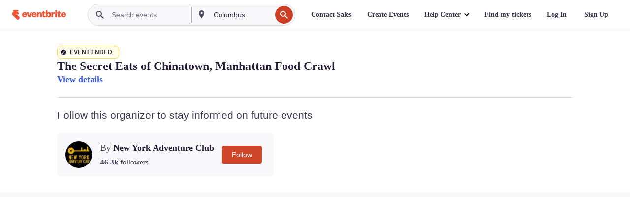

--- FILE ---
content_type: text/html; charset=utf-8
request_url: https://www.eventbrite.com/e/the-secret-eats-of-chinatown-manhattan-food-crawl-registration-495216033487?aff=ebdsoporgprofile
body_size: 44429
content:

<!DOCTYPE html>
	<html xmlns="http://www.w3.org/1999/xhtml" xmlns:fb="http://ogp.me/ns/fb#" lang="en-us" class="css-transform-support">
	<head>
<meta charset="utf-8" />
<meta http-equiv="X-UA-Compatible" content="IE=edge,chrome=1">
<meta name="viewport" content="initial-scale=1, width=device-width">
<meta name="description" content="Eventbrite - New York Adventure Club presents The Secret Eats of Chinatown, Manhattan Food Crawl - Saturday, January 21, 2023 at Columbus Park (Corner of Bayard St &amp; Mulberry St), New York, NY. Find event and registration information."/>
<meta name="keywords" content="Eventbrite, The Secret Eats of Chinatown, Manhattan Food Crawl, The Secret Eats of Chinatown, Manhattan Food Crawl tickets, The Secret Eats of Chinatown, Manhattan Food Crawl New York, The Secret Eats of Chinatown, Manhattan Food Crawl New York tickets"/>
<meta http-equiv="Content-Language" content="en" />
<link rel="canonical" href="https://www.eventbrite.com/e/the-secret-eats-of-chinatown-manhattan-food-crawl-registration-495216033487" />
<link rel="alternate" href="android-app://com.eventbrite.attendee/http/www.eventbrite.com/e/495216033487" />
<meta name="y_key" content="d92e23811007b438">
<meta name="msvalidate.01" content="A9AB07B7E430E4608E0BC57AFA5004AA" />
<!--
          ++++++++++++++++++++++++++++++++++
          ++++++++++++++++++++++++++++++++++
          +++++++++.              .+++++++++
          +++++++.                   :++++++
          +++++       ++++++++++      .+++++
          ++++      +++++++++++++      .++++
          ++++     +++++++++++++        ++++
          +++;     +++               +++++++
          +++:             +++++++++++++++++
          ++++.      ,++++++++++++++++++++++
          +++++      +++++++++++++ +++++++++
          +++++++      ++++++++      +++++++
          +++++++++                +++++++++
          +++++++++++.          ++++++++++++
          ++++++++++++++++++++++++++++++++++
          ++++++++++++++++++++++++++++++++++
          
Oh hi there, whatcha looking for? Wanna chat about joining our team?
Check us out at https://www.eventbrite.com/careers
-->
<meta name="robots" content="noindex, follow, noimageindex" />
	<link rel="icon" type="image/png" href="https://cdn.evbstatic.com/s3-build/prod/21134593330-rc2026-01-19_20.04-py27-0c6020c/django/images/favicons/favicon-32x32.png" sizes="32x32">
	<link rel="icon" type="image/png" href="https://cdn.evbstatic.com/s3-build/prod/21134593330-rc2026-01-19_20.04-py27-0c6020c/django/images/favicons/favicon-194x194.png" sizes="194x194">
	<link rel="icon" type="image/png" href="https://cdn.evbstatic.com/s3-build/prod/21134593330-rc2026-01-19_20.04-py27-0c6020c/django/images/favicons/favicon-96x96.png" sizes="96x96">
	<link rel="icon" type="image/png" href="https://cdn.evbstatic.com/s3-build/prod/21134593330-rc2026-01-19_20.04-py27-0c6020c/django/images/favicons/android-chrome-192x192.png" sizes="192x192">
	<link rel="icon" type="image/png" href="https://cdn.evbstatic.com/s3-build/prod/21134593330-rc2026-01-19_20.04-py27-0c6020c/django/images/favicons/favicon-16x16.png" sizes="16x16">
	<link rel="shortcut icon" href="https://cdn.evbstatic.com/s3-build/prod/21134593330-rc2026-01-19_20.04-py27-0c6020c/django/images/favicons/favicon.ico">
<link rel="mask-icon" href="https://cdn.evbstatic.com/s3-build/prod/21134593330-rc2026-01-19_20.04-py27-0c6020c/django/images/favicons/safari-pinned-tab.svg" color="#f6682f">
<meta name="apple-mobile-web-app-title" content="Eventbrite">
<meta name="application-name" content="Eventbrite">
<meta name="msapplication-TileColor" content="#f6682f">
<meta name="msapplication-TileImage" content="https://cdn.evbstatic.com/s3-build/prod/21134593330-rc2026-01-19_20.04-py27-0c6020c/django/images/favicons/mstile-144x144.png">
<meta name="theme-color" content="#f6682f">
	<link rel="manifest" href="https://cdn.evbstatic.com/s3-build/prod/21134593330-rc2026-01-19_20.04-py27-0c6020c/django/images/favicons/manifest.webmanifest">
<link rel="apple-touch-icon" href="https://cdn.evbstatic.com/s3-build/prod/21134593330-rc2026-01-19_20.04-py27-0c6020c/django/images/touch_icons/apple-touch-icon-180x180.png">
	<!-- twitter -->
	<meta name="twitter:card" content="summary_large_image" />
	<meta name="twitter:site" content="@eventbrite" />
	<meta name="twitter:title" content="The Secret Eats of Chinatown, Manhattan Food Crawl" />
		<meta name="twitter:description" content="New York Adventure Club | www.AdventureClub.com" />
		<meta name="twitter:image" content="https://img.evbuc.com/https%3A%2F%2Fcdn.evbuc.com%2Fimages%2F413498789%2F78468053165%2F1%2Foriginal.20190211-153119?w=1000&amp;auto=format%2Ccompress&amp;q=75&amp;sharp=10&amp;rect=0%2C0%2C3264%2C1632&amp;s=236910bde870638aae33ae96e06f68e9" />
		<meta name="twitter:app:name:iphone" content="Eventbrite" />
		<meta name="twitter:app:url:iphone" content="com-eventbrite-attendee://event/495216033487/?referrer=eiosurlxtcar&amp;aff=ebdsoporgprofile" />
		<meta name="twitter:app:id:iphone" content="487922291" />
		<meta name="twitter:app:name:googleplay" content="Eventbrite" />
		<meta name="twitter:app:url:googleplay" content="com-eventbrite-attendee://event/495216033487/?referrer=eandurlxtcar&amp;aff=ebdsoporgprofile" />
		<meta name="twitter:app:id:googleplay" content="com.eventbrite.attendee" />
	<!-- Shared Facebook Tags -->
		<meta property="fb:app_id" content="28218816837"/>
	<meta property="og:site_name" content="Eventbrite"/>
		<meta property="og:image" content="https://img.evbuc.com/https%3A%2F%2Fcdn.evbuc.com%2Fimages%2F413498789%2F78468053165%2F1%2Foriginal.20190211-153119?w=1000&amp;auto=format%2Ccompress&amp;q=75&amp;sharp=10&amp;rect=0%2C0%2C3264%2C1632&amp;s=236910bde870638aae33ae96e06f68e9"/>
	<meta property="og:title" content="The Secret Eats of Chinatown, Manhattan Food Crawl" />
		<meta property="og:description" content="New York Adventure Club | www.AdventureClub.com" />
	<meta property="og:url" content="https://www.eventbrite.com/e/the-secret-eats-of-chinatown-manhattan-food-crawl-registration-495216033487"/>
		<meta property="og:type" content="events.event"/>
	<!--The default time to live is 7 days, we are bumping to 9 days to test if this reduces crawler traffic,
	documented in ticket EB-85484-->
	<meta property="og:ttl" content="777600">
	<!-- Unique Facebook Tags -->
	<meta property="og:determiner" content="an">
	<meta property="og:locale" content="en_US">
		<meta property="event:location:latitude" content="40.7157">
		<meta property="event:location:longitude" content="-74.0">
		<meta property="event:start_time" content="2023-01-21T11:00:00-05:00">
		<meta property="event:end_time" content="2023-01-21T13:00:00-05:00">
	<!-- Applications -->
	<meta property="al:ios:app_name" content="Eventbrite" />
	<meta property="al:ios:url" content="com-eventbrite-attendee://event/495216033487/?referrer=eiosurlxfbk&amp;aff=ebdsoporgprofile"/>
	<meta property="al:ios:app_store_id" content="487922291" />
	<meta property="al:android:app_name" content="Eventbrite" />
	<meta property="al:android:url" content="com-eventbrite-attendee://event/495216033487/?referrer=eandurlxfbk&amp;aff=ebdsoporgprofile" />
	<meta property="al:android:package" content="com.eventbrite.attendee" />
	<!-- android banner -->
	<link rel="alternate" href="android-app://com.eventbrite.attendee/com-eventbrite-attendee/event/495216033487/?referrer=eandurlxgoog&amp;aff=ebdsoporgprofile" />
		<!-- Note: Slack also uses this meta tags -->
		<meta name="twitter:label1" value="Where" />
		<meta name="twitter:data1" value="Columbus Park, New York, NY 10013" />
		<meta name="twitter:label2" value="When" />
		<meta name="twitter:data2" value="Sat, Jan 21, 2023 at 11:00 AM" />
		<title>
				The Secret Eats of Chinatown, Manhattan Food Crawl Registration, Sat, Jan 21, 2023 at 11:00 AM | Eventbrite
			 </title>
		<link rel="preconnect" href="https://cdn.evbstatic.com" />
		<link rel="dns-prefetch" href="https://cdn.evbstatic.com" />
		<link rel="preconnect" href="https://img.evbuc.com" />
		<link rel="dns-prefetch" href="https://img.evbuc.com" />
		<link rel="preconnect" href="https://cdn.branch.io" />
		<link rel="dns-prefetch" href="https://cdn.branch.io" />
		<link rel="preconnect" href="https://www.googletagmanager.com" />
		<link rel="dns-prefetch" href="https://www.googletagmanager.com" />
			<link rel="preload" href="https://img.evbuc.com/https%3A%2F%2Fcdn.evbuc.com%2Fimages%2F413498789%2F78468053165%2F1%2Foriginal.20190211-153119?w=940&amp;auto=format%2Ccompress&amp;q=75&amp;sharp=10&amp;rect=0%2C0%2C3264%2C1632&amp;s=70100948312b22ce72531472155f1059" as="image" fetchpriority="high" />
			<link rel="preload" href="https://img.evbuc.com/https%3A%2F%2Fcdn.evbuc.com%2Fimages%2F413498789%2F78468053165%2F1%2Foriginal.20190211-153119?w=50&amp;auto=format%2Ccompress&amp;q=75&amp;sharp=10&amp;rect=0%2C0%2C3264%2C1632&amp;s=6ed197a42b8beddd9bf15fc16fdcc23f" as="image" fetchpriority="high"/>
<script type="text/javascript">
	window.EBFONTCOND_PROPERTIES = {
		family: "Neue Plak Condensed",
		src: "https://cdn.evbstatic.com/s3-build/perm_001/dfcae5/django/js/src/eb/fonts/neueplak-condensed.js",
		oldVersions: [
			"EB.fonts.neueplak-condensed.12-01-2018",
			"EB.fonts.neueplak-condensed.12-03-2018",
		],
		version: "EB.fonts.neueplak-condensed.08-22-2023",
	};
	window.EBFONT_PROPERTIES = {
		family: "Neue Plak",
		src: "https://cdn.evbstatic.com/s3-build/perm_001/01489c/django/js/src/eb/fonts/neueplak.js",
		oldVersions: [
			"EB.fonts.neueplak.03-19-2019",
			"EB.fonts.neueplak.10-24-2018",
			"EB.fonts.neueplak.09-20-2018",
			"EB.fonts.neueplak.09-04-2018",
			"EB.fonts.neueplak.08-30-2018",
			"EB.fonts.neueplak.08-24-2018",
			"EB.fonts.benton.10-26-2016",
			"EB.fonts.benton.11-29-2016",
		],
		version: "EB.fonts.neueplak.08-22-2023",
	};
</script>
<script type="text/javascript" charset="utf-8" crossorigin="anonymous">/* eslint-disable */
!function(a,b){a.EB=a.EB||{},EB.renderFonts=function(c,d){d||(d=a.EBFONT_PROPERTIES.family);for(var e="",f=b.createElement("style"),g=0,h;h=c[g];g++)e+="@font-face{font-family:'"+d+"';font-weight:"+h.weight+";font-style:"+h.style+";src:url(data:application/font-woff;base64,"+h.base64+") format('woff');}";f.styleSheet&&!f.sheet?f.styleSheet.cssText=e:f.appendChild(b.createTextNode(e)),b.getElementsByTagName("head")[0].appendChild(f),b.documentElement.className+=" font-has-loaded"},EB.readWriteFontFromLocalStorage=function(a){for(var c=0;c<a.oldVersions.length;c++)localStorage.removeItem(a.oldVersions[c]);var d=JSON.parse(localStorage.getItem(a.version));if(d)EB.renderFonts(d,a.family);else{var e=b.createElement("script");e.src=a.src,EB.shouldRenderFonts=!0,EB.shouldRenderSecondaryFonts=!0,b.getElementsByTagName("head")[0].appendChild(e),setTimeout(function(){EB.shouldRenderFonts=!1,EB.shouldRenderSecondaryFonts=!1},3e3)}};try{if(a.localStorage)try{localStorage.setItem("localStorage",1),localStorage.removeItem("localStorage"),EB.readWriteFontFromLocalStorage(a.EBFONT_PROPERTIES),EB.readWriteFontFromLocalStorage(a.EBFONTCOND_PROPERTIES)}catch(c){Storage.prototype._setItem=Storage.prototype.setItem,Storage.prototype.setItem=function(){}}}catch(d){}}(window,document);
</script>
<script>
	/*global document, window */
var checkoutExternalUrls = [
	'/checkout-external',
	'/tickets-external',
	'/signin/checkout',
];
window.EB = window.EB || {};
window.EB.TranscendConsent = (function () {
	return {
		shouldDisableTranscend: function () {
			if(this.isEmbeddableContent()){
				return true;
			}
			try {
				return this.isCheckoutOrIframe();
			} catch (e) {
				return true;
			}
		},
		isEmbeddableContent: function () {
			return this.isEmbeddableStructuredContent();
		},
		isEmbeddableStructuredContent: function () {
			var structuredContenEmbeddableUrls = [
				'/structured_content/widgets',
			];
			if(structuredContenEmbeddableUrls.find(function(url){
				return window.location.pathname.indexOf(url) !== -1;
			})){
				return true;
			}
			return false;
		},
		isCheckoutOrIframe: function () {
			return (
				checkoutExternalUrls.indexOf(window.location.pathname) >= 0 ||
				this.isInsideIframe()
			);
		},
		isInsideIframe: function () {
			try {
				return window.self !== window.top;
			} catch (e) {
				return true;
			}
		},
		isNonTld: function () {
			try {
				return !['evbdev', 'evbqa', 'eventbrite'].find(
					(env) => window.parent.location.hostname.indexOf(env) >= 0,
				);
			} catch (e) {
				return true;
			}
		},
		isInsideNonTldIframe: function () {
			return this.isInsideIframe() && this.isNonTld();
		},
	};
})();
</script>
<script type="text/javascript">
	// Define dataLayer and the gtag function.
	window.dataLayer = window.dataLayer || [];
	if (typeof gtag !== 'function') function gtag(){ dataLayer.push(arguments); }
	gtag('set', 'developer_id.dOGRkZj', true);
	// Passing ad click, client ID, and session ID information in URLs
	gtag('set', 'url_passthrough', true);
</script>
<!-- Transcend Consent Airgap Code-->
	<script
		data-cfasync="false"
		src="https://cdntranscend.eventbrite.com/cm/f2747157-cf59-4ef1-8703-018defe51764/airgap.js"
		data-sync-endpoint="https://synctranscend.eventbrite.com/consent-manager/f2747157-cf59-4ef1-8703-018defe51764"
		data-ui-z-index="550"
		data-tracker-overrides="[...] GoogleConsentMode:security_storage=Essential"
		data-protect-realms="self"
		data-ui-shadow-root="open"
		data-locale="en"
		data-local-sync="allow-network-observable"
></script>
<!-- END Transcend Consent Airgap Code -->
<script>
	const regimes = window.airgap && window.airgap.getRegimes ? window.airgap.getRegimes() : null;
	const defaultRegime = regimes ? regimes.values().next().value : "CPRA";
	console.log("Regime detected is "+ defaultRegime + ", loading transcend via core")
	if (!EB.TranscendConsent.shouldDisableTranscend()) {
	  try{
		// Add the event listener
		window.airgap.addEventListener(
		  'sync',
		  () => {
			console.log("Sync done: Show banner")
			window.transcend.ready((transcend) => {
			  transcend.autoShowConsentManager();
			})
		  },
		  { once: true } // we only want this to run on initial sync
		);
	  }catch(error) {
		console.error("Failed to sync and load the banner")
	  }  
	} else {
			console.log("Do not show banner")
	}
	dataLayer.push({ event: "transcendLoaded" });
</script>
		<script type="text/javascript">
		//<![CDATA[
		(function() {
			var ga = document.createElement('script'); ga.type = 'text/javascript'; ga.defer = true;
			ga.src = ('https:' == document.location.protocol ? 'https://ssl' : 'http://www') + '.google-analytics.com/ga.js';
			var s = document.getElementsByTagName('script')[0]; s.parentNode.insertBefore(ga, s);
		})();
		var _gaq = _gaq || [];
		//]]>
		</script>
		<script>
			(function(i,s,o,g,r,a,m){i['GoogleAnalyticsObject']=r;i[r]=i[r]||function(){
				(i[r].q=i[r].q||[]).push(arguments)},i[r].l=1*new Date();a=s.createElement(o),
				m=s.getElementsByTagName(o)[0];a.async=1;a.src=g;m.parentNode.insertBefore(a,m)
			})(window,document,'script','//www.google-analytics.com/analytics.js','ga');
			ga('create', 'UA-141520-1', {'allowLinker': true, 'cookieFlags': 'SameSite=None; Secure' }, 'auto');
			ga('set', 'forceSSL', true);
		</script>
		<!-- Google Tag Manager - Eventbrite - Main container-->
			<script type="text/javascript">
				window.dataLayer = window.dataLayer || [];
				dataLayer.push({
					'dfaPartnerID': 'dfa_partner_id_not_set',
					'publicUserID': ''
				});
		(function(w,d,s,l,i){w[l]=w[l]||[];w[l].push({'gtm.start':
		new Date().getTime(),event:'gtm.js'});var f=d.getElementsByTagName(s)[0],
		j=d.createElement(s),dl=l!='dataLayer'?'&l='+l:'';j.async=true;j.src=
		'https://www.googletagmanager.com/gtm.js?id='+i+dl;f.parentNode.insertBefore(j,f);
		})(window,document,'script','dataLayer','GTM-5P8FXJ');
			</script>
		<!-- End Google Tag Manager -->
			<script type="text/javascript">
				var isSafari = /^((?!chrome|android).)*safari/i.test(navigator.userAgent);
				var assetsToFetch = [{"url":"https://cdn.evbstatic.com/s3-build/fe/build/vendor.a782a66694588ef3d180.dll.js","kind":"script","target":"web"}];
				for(var i = 0; i < assetsToFetch.length; i++) {
					var link = document.createElement("link");
					link.as = "script";
					link.href = assetsToFetch[i].url;
					link.setAttribute("defer", "");
					document.head.appendChild(link);
				}
			</script>
		<script type="application/ld+json">
			{
			  "@context": "https://schema.org",
			  "@type": "WebPage",
			  "name": "The Secret Eats of Chinatown, Manhattan Food Crawl",
			  "speakable": {
				"@type": "SpeakableSpecification",
				"xPath": [
				  "/html/head/meta[@property='og:title']/@content",
				  "/html/head/meta[@name='description']/@content"
				  ]
			  },
			  "url": "https://www.eventbrite.com/e/the-secret-eats-of-chinatown-manhattan-food-crawl-registration-495216033487"
			}
		</script>
		<link rel="preconnect" href="https://cdn.evbstatic.com/s3-build/fe/build/listings--10.11.2--eds-4.3.143.css" /><link  rel="stylesheet" type="text/css" href="https://cdn.evbstatic.com/s3-build/fe/build/listings--10.11.2--eds-4.3.143.css" />
<link rel="preconnect" href="https://cdn.evbstatic.com/s3-build/fe/build/listings.7aef66b52929991a4f5e.css" /><link  rel="stylesheet" type="text/css" href="https://cdn.evbstatic.com/s3-build/fe/build/listings.7aef66b52929991a4f5e.css" />
<link rel="preconnect" href="https://cdn.evbstatic.com/s3-build/fe/build/vendor.814f71cb41755a7f68e5.css" /><link  rel="stylesheet" type="text/css" href="https://cdn.evbstatic.com/s3-build/fe/build/vendor.814f71cb41755a7f68e5.css" />
	</head>
	<body id="event-page" class="js-listing-page"
		data-automation="listing2014"
			data-event-id="495216033487"
		data-backend-type="SOA"
		data-should-track-event-view="false"
		data-should-fire-tracking-beacon="false"
		data-static-event-cache="false"
	>
		<noscript>
			<iframe src="https://www.googletagmanager.com/ns.html?id=GTM-5P8FXJ"
			height="0" width="0" style="display:none;visibility:hidden"></iframe>
		</noscript>
			<script defer src="https://www.eventbrite.com/static/widgets/eb_widgets.js"></script>
		<div class="">
	<div id="root"><div class="" data-reactroot=""><div class="eds-structure eds-structure--min-height" data-spec="eds-structure"><div class="eds-structure__header"><header class="GlobalNav-module__main___jfEt2 GlobalNav-module__withSearchDropdown___GARO5"><nav aria-label="Main Navigation" data-testid="global-nav" class="GlobalNav-module__navContainer___3so1o"><div class="GlobalNav-module__navWrapper___1bK0r"><div class="GlobalNav-module__mobileNavTopSection___3piCz"><div class="GlobalNav-module__logo___1m77E" tabindex="-1"><a href="https://www.eventbrite.com/" aria-label="Home" style="background-color:transparent" class="Logo-module__desktop___34U8a" tabindex="0" data-heap-id="seo-global-nav-logo-desktop-click"><i class="eds-vector-image eds-brand--small eds-vector-image--ui-orange eds-vector-image--block eds-vector-image-size--reset" title="Eventbrite" data-spec="icon" data-testid="icon" style="height:auto;width:110px"><svg id="logo-wordmark-brand_svg__Layer_1" x="0" y="0" viewBox="0 0 2300 400.8" xml:space="preserve"><style>
		.logo-wordmark-brand_svg__st3{fill:#221d19}
	</style><g><g><path class="logo-wordmark-brand_svg__st3" d="M794 99.5l-43.2 123H749l-43.1-123h-75.6l73.8 198h85.8l73.8-198zM1204.1 94.1c-29.8 0-53.4 13.3-64 35.1V99.5h-72v198.1h72v-97.3c0-29.8 9.8-49.3 34.2-49.3 21.8 0 29.4 14.2 29.4 41.3v105.2h72V173.2c0-41.3-17.4-79.1-71.6-79.1zM1753.1 134.6V99.5h-72v198.1h72V207c0-33.3 16.5-47.7 43.1-47.7 13.8 0 28.9 2.7 38.7 8.5v-68c-4.9-4-15.6-7.6-27.6-7.6-26.2 0-47.1 20.2-54.2 42.4zM1846.9 99.5h72v198.1h-72z"></path><circle class="logo-wordmark-brand_svg__st3" cx="1882.9" cy="44.9" r="40.7"></circle><path class="logo-wordmark-brand_svg__st3" d="M2028.9 221.5v-72.4h51.6V99.4h-51.6V44.8h-43.2c0 30.2-24.5 54.6-54.7 54.6v49.7h26.7v93.2c0 46.7 31.5 60.4 64.9 60.4 27.1 0 44.4-6.7 59.6-17.8v-46.6c-12 4.9-21.8 6.7-30.6 6.7-14.7.1-22.7-6.6-22.7-23.5zM1402 245.1s-.1 0 0 0h-.2c-14.6 0-22.5-6.7-22.5-23.5v-72.4h51.6V99.4h-51.6V44.8h-43.2c0 30.2-24.5 54.6-54.7 54.6h-.1v49.7h26.7v93.2c0 46.7 31.5 60.4 64.9 60.4 27.1 0 44.4-6.7 59.6-17.8v-46.6c-11.9 4.9-21.7 6.8-30.5 6.8zM1402 245.1h-.1.1c-.1 0 0 0 0 0zM543.9 94.2c-61.7 0-107.9 44.9-107.9 107.5 0 63.1 45.3 101.3 108.8 101.3 57.7 0 92.2-30.1 100.4-76h-59.1c-6.7 15.5-19.1 22.2-38.6 22.2-21.8 0-39.5-11.5-41.3-36h139v-20c-.1-53.7-35.2-99-101.3-99zM507 178.6c2.7-18.7 12.9-32.9 36-32.9 21.3 0 32.9 15.1 33.8 32.9H507zM954.1 94.2c-61.7 0-107.9 44.9-107.9 107.5 0 63.1 45.3 101.3 108.8 101.3 57.7 0 92.2-30.1 100.4-76h-59.1c-6.7 15.5-19.1 22.2-38.6 22.2-21.8 0-39.5-11.5-41.3-36h139v-20c0-53.7-35.1-99-101.3-99zm-36.9 84.4c2.7-18.7 12.9-32.9 36-32.9 21.3 0 32.9 15.1 33.8 32.9h-69.8zM2300 193.2c0-53.7-35.1-99-101.3-99-61.7 0-107.9 44.9-107.9 107.5 0 63.1 45.3 101.3 108.8 101.3 57.7 0 92.2-30.1 100.4-76h-59.1c-6.7 15.5-19.1 22.2-38.6 22.2-21.8 0-39.5-11.5-41.3-36h139v-20zm-138.1-14.6c2.7-18.7 12.9-32.9 36-32.9 21.3 0 32.9 15.1 33.8 32.9h-69.8zM1582 93.8c-33.3 0-55.6 16-65.4 39.6v-116h-72v280.1h55.6l12.4-34.2c11.1 24 36 39.6 68 39.6 59.6 0 89.4-45.8 89.4-104.5 0-58.4-29.8-104.6-88-104.6zm-25.3 153.4c-24.5 0-40-18.7-40-47.6V197c0-28.5 15.6-47.1 40-47.1 28 0 40.9 20 40.9 48.5 0 28.8-12.9 48.8-40.9 48.8z"></path></g><path class="logo-wordmark-brand_svg__st3" d="M302.8 269L170.1 165.6c-2.2-1.7.1-5.1 2.5-3.7l51.8 29c23.5 13.2 53.2 5.5 67.4-17.3 15-24.1 7.1-55.8-17.5-70l-76-43.9c-2.4-1.4-.6-5.1 2-4l34.9 14c.1 0 .9.3 1.2.4 3.7 1.3 7.7 2 11.8 2 18.9 0 34.5-15 35.8-32.8C285.7 16.1 268.1 0 247 0H85.6C64.9 0 47.4 16.9 47.7 37.6c.1 11 5.1 20.8 12.8 27.5 5.8 5.1 25.4 20.7 34.7 28.2 1.7 1.3.7 4-1.4 4H61.5C27.5 97.5 0 125.1 0 159.1c0 17.2 7 32.7 18.4 44l187.1 177.8c13.2 12.3 31 19.9 50.5 19.9 41 0 74.2-33.2 74.2-74.2-.1-23.2-10.7-44-27.4-57.6z"></path></g></svg><span class="eds-is-hidden-accessible">Eventbrite</span></i></a><a href="https://www.eventbrite.com/" aria-label="Home" style="background-color:transparent" class="Logo-module__mobile___2HSZd" tabindex="0" data-heap-id="seo-global-nav-logo-mobile-click"><i class="eds-vector-image eds-brand--small eds-vector-image--ui-orange eds-vector-image--block eds-vector-image-size--reset" title="Eventbrite" data-spec="icon" data-testid="icon" style="height:24px;width:24px"><svg id="logo-e-brand_svg__Layer_1" x="0" y="0" viewBox="0 0 1000 1213.9" xml:space="preserve"><style></style><g><path d="M917 814.9L515.3 501.7c-6.7-5.1.2-15.4 7.5-11.3l156.9 87.9c71.1 39.9 161 16.8 204.1-52.4 45.4-73 21.4-169.1-53.2-212.2L600.4 180.6c-7.3-4.3-1.9-15.3 6-12.2l105.8 42.3c.2.1 2.7 1 3.7 1.3 11.2 3.9 23.3 6.1 35.9 6.1 57.4 0 104.5-45.4 108.6-99.4C865.5 48.9 812 0 748.2 0h-489c-62.8 0-115.5 51.3-114.7 113.9.4 33.3 15.3 63 38.7 83.4 17.6 15.3 76.9 62.8 105.1 85.3 5 4 2.2 12.1-4.3 12.1h-97.9C83.2 295.3 0 378.9 0 482c0 52.1 21.3 99.2 55.6 133.1l566.6 538.5c40.1 37.4 93.9 60.3 153.1 60.3 124.1 0 224.7-100.6 224.7-224.7 0-70.3-32.4-133.1-83-174.3z" fill="#221d19"></path></g></svg><span class="eds-is-hidden-accessible">Eventbrite</span></i></a></div><div class="GlobalNav-module__mobileNavLinks___3XK3A"><ul class="GlobalNav-module__mobileNavLinkContainer___2IozU"><li class="GlobalNav-module__mobileNavListLink___3VHlx"><a class="NavLink-module__main___3_J-1 GlobalNav-module__mobileLogin___3ohFw" href="https://www.eventbrite.com/signin/signup/?referrer=%2Fmytickets" data-testid="navLink" aria-label="Find my tickets" data-heap-id="seo-global-nav-link-find-my-tickets-click"><span aria-label="Find my tickets">Find my tickets</span></a></li><li class="GlobalNav-module__mobileNavListLink___3VHlx"><a class="NavLink-module__main___3_J-1 GlobalNav-module__mobileLogin___3ohFw" href="https://www.eventbrite.com/signin/?referrer=%2Fe%2F495216033487%2F%3Faff%3Debdsoporgprofile%26lang%3Den-us%26locale%3Den_US%26status%3D75%26view%3Dlisting" data-testid="navLink" aria-label="Log In" data-heap-id="seo-global-nav-link-login-click" rel="nofollow"><span aria-label="Log In">Log In</span></a></li><li class="GlobalNav-module__mobileNavListLink___3VHlx"><a class="NavLink-module__main___3_J-1 GlobalNav-module__mobileSignup___1625C" href="https://www.eventbrite.com/signin/signup/?referrer=%2Fe%2F495216033487%2F%3Faff%3Debdsoporgprofile%26lang%3Den-us%26locale%3Den_US%26status%3D75%26view%3Dlisting" data-testid="navLink" aria-label="Sign Up" data-heap-id="seo-global-nav-link-signup-click" rel="nofollow"><span aria-label="Sign Up">Sign Up</span></a></li><li data-heap-id="seo-global-nav-dropdown-mobile-click" class="MobileDropdown-module__mobileDropdown___1-DuJ" tabindex="0"><i class="Icon_root__1kdkz Icon_icon-small__1kdkz" aria-hidden="true"><svg xmlns="http://www.w3.org/2000/svg" width="24" height="24" fill="#3A3247" viewBox="0 0 24 24"><path d="M20 5H4v2h16zM4 11h16v2H4zm0 6h16v2H4z" clip-rule="evenodd"></path></svg></i><i class="Icon_root__1kdkz Icon_icon-small__1kdkz" aria-hidden="true"><svg xmlns="http://www.w3.org/2000/svg" width="24" height="24" fill="#3A3247" viewBox="0 0 24 24"><path d="m13.4 12 3.5-3.5-1.4-1.4-3.5 3.5-3.5-3.5-1.4 1.4 3.5 3.5-3.5 3.5 1.4 1.4 3.5-3.5 3.5 3.5 1.4-1.4z"></path></svg></i><ul class="Dropdown-module__dropdown___3wMWo" aria-label="submenu" data-testid="global-nav-dropdown"><li data-testid="link-container__level1" class="Dropdown-module__navLinkContainer___IFjfQ"><a class="NavLink-module__main___3_J-1 nav-link__dropdown nav-link__dropdpown__level1" href="https://www.eventbrite.com/d/local/events/" data-testid="navLink" aria-label="Find Events" data-heap-id="seo-global-nav-link-find-events-click"><span data-testid="navLink-icon" class=""><i class="Icon_root__1kdkz Icon_icon-small__1kdkz" aria-hidden="true"><i class="Icon_root__1kdkz Icon_icon-small__1kdkz" aria-hidden="true"><svg xmlns="http://www.w3.org/2000/svg" width="24" height="24" fill="#3A3247" viewBox="0 0 24 24"><path d="M10 13h4v-2h-4zm6 5h-.413c-.603-1.437-1.833-2.424-3.587-2.424S9.016 16.563 8.413 18H8V6h.413C9.016 7.437 10.246 8.424 12 8.424S14.984 7.437 15.587 6H16zM14 4s0 2.424-2 2.424S10 4 10 4H6v16h4s0-2.424 2-2.424S14 20 14 20h4V4z" clip-rule="evenodd"></path></svg></i></i></span><span aria-label="Find Events">Find Events</span></a></li><li class="NestedDropdownItem-module__nestedDropdownTrigger___3e99X" tabindex="-1"><span data-heap-id="seo-global-nav-dropdown-create-events-click" class="NestedDropdownItem-module__titleContainer___28qcS" tabindex="0"><span class="NestedDropdownItem-module__iconContainer___1eN6Z"><i class="eds-vector-image eds-icon--small" data-spec="icon" data-testid="icon" aria-hidden="true"><i class="Icon_root__1kdkz Icon_icon-small__1kdkz" aria-hidden="true"><svg xmlns="http://www.w3.org/2000/svg" width="24" height="24" fill="#3A3247" viewBox="0 0 24 24"><path d="M17 6.5v-2h-2v2H9v-2H7v2H5v13h14v-13zm0 11H7v-7h10v8z" clip-rule="evenodd"></path></svg></i></i></span><span>Create Events</span><span class="NestedDropdownItem-module__arrowIcons___2NwH6"><i class="eds-vector-image eds-icon--small" data-spec="icon" data-testid="icon" aria-hidden="true"><svg id="chevron-up-chunky_svg__eds-icon--chevron-up-chunky_svg" x="0" y="0" viewBox="0 0 24 24" xml:space="preserve"><path id="chevron-up-chunky_svg__eds-icon--chevron-up-chunky_base" fill-rule="evenodd" clip-rule="evenodd" d="M17 13.8l-5-5-5 5 1.4 1.4 3.6-3.6 3.6 3.6z"></path></svg></i><i class="eds-vector-image eds-icon--small" data-spec="icon" data-testid="icon" aria-hidden="true"><svg id="chevron-down-chunky_svg__eds-icon--chevron-down-chunky_svg" x="0" y="0" viewBox="0 0 24 24" xml:space="preserve"><path id="chevron-down-chunky_svg__eds-icon--chevron-down-chunky_base" fill-rule="evenodd" clip-rule="evenodd" d="M7 10.2l5 5 5-5-1.4-1.4-3.6 3.6-3.6-3.6z"></path></svg></i></span></span><ul class="NestedDropdownItem-module__submenu___3TV4u" aria-label="submenu"><li data-heap-id="seo-global-nav-dropdown-solutions-click" tabindex="0" class="SecondaryDropdown-module__secondaryDropdownTrigger___2tgnG" data-globalnav-text="Solutions"><span class="SecondaryDropdown-module__titleContainer___2j-cS"><span>Solutions</span><span class="SecondaryDropdown-module__iconContainer___14tna"><i class="eds-vector-image eds-icon--small" data-spec="icon" data-testid="icon" aria-hidden="true"><svg id="chevron-right-chunky_svg__eds-icon--chevron-right-chunky_svg" x="0" y="0" viewBox="0 0 24 24" xml:space="preserve"><path id="chevron-right-chunky_svg__eds-icon--chevron-right-chunky_base" fill-rule="evenodd" clip-rule="evenodd" d="M10.2 17l5-5-5-5-1.4 1.4 3.6 3.6-3.6 3.6z"></path></svg></i></span></span><ul class="SecondaryDropdown-module__secondaryDropdown___3kH0U"><button tabindex="0"><svg id="chevron-left-chunky_svg__eds-icon--chevron-left-chunky_svg" x="0" y="0" viewBox="0 0 24 24" xml:space="preserve"><path id="chevron-left-chunky_svg__eds-icon--chevron-left-chunky_base" fill-rule="evenodd" clip-rule="evenodd" d="M13.8 7l-5 5 5 5 1.4-1.4-3.6-3.6 3.6-3.6z"></path></svg>Solutions</button><li class="SecondaryDropdown-module__navLinkContainer___1UKfq"><a class="NavLink-module__main___3_J-1 nav-link__dropdown" href="https://www.eventbrite.com/organizer/features/sell-tickets/" data-testid="navLink" aria-label="Event Ticketing" data-heap-id="seo-global-nav-link-event-ticketing-click"><span aria-label="Event Ticketing">Event Ticketing</span></a></li><li class="SecondaryDropdown-module__navLinkContainer___1UKfq"><a class="NavLink-module__main___3_J-1 nav-link__dropdown" href="https://www.eventbrite.com/organizer/features/event-marketing-platform/" data-testid="navLink" aria-label="Event Marketing Platform" data-heap-id="seo-global-nav-link-marketing-suite-click"><span aria-label="Event Marketing Platform">Event Marketing Platform</span></a></li><li class="SecondaryDropdown-module__navLinkContainer___1UKfq"><a class="NavLink-module__main___3_J-1 nav-link__dropdown" href="https://www.eventbrite.com/organizer/features/eventbrite-ads/" data-testid="navLink" aria-label="Eventbrite Ads" data-heap-id="seo-global-nav-link-eventbrite-ads-click"><span aria-label="Eventbrite Ads">Eventbrite Ads</span></a></li><li class="SecondaryDropdown-module__navLinkContainer___1UKfq"><a class="NavLink-module__main___3_J-1 nav-link__dropdown" href="https://www.eventbrite.com/organizer/features/event-payment/" data-testid="navLink" aria-label="Payments" data-heap-id="seo-global-nav-link-payments-click"><span aria-label="Payments">Payments</span></a></li></ul></li><li data-heap-id="seo-global-nav-dropdown-industry-click" tabindex="0" class="SecondaryDropdown-module__secondaryDropdownTrigger___2tgnG" data-globalnav-text="Industry"><span class="SecondaryDropdown-module__titleContainer___2j-cS"><span>Industry</span><span class="SecondaryDropdown-module__iconContainer___14tna"><i class="eds-vector-image eds-icon--small" data-spec="icon" data-testid="icon" aria-hidden="true"><svg id="chevron-right-chunky_svg__eds-icon--chevron-right-chunky_svg" x="0" y="0" viewBox="0 0 24 24" xml:space="preserve"><path id="chevron-right-chunky_svg__eds-icon--chevron-right-chunky_base" fill-rule="evenodd" clip-rule="evenodd" d="M10.2 17l5-5-5-5-1.4 1.4 3.6 3.6-3.6 3.6z"></path></svg></i></span></span><ul class="SecondaryDropdown-module__secondaryDropdown___3kH0U"><button tabindex="0"><svg id="chevron-left-chunky_svg__eds-icon--chevron-left-chunky_svg" x="0" y="0" viewBox="0 0 24 24" xml:space="preserve"><path id="chevron-left-chunky_svg__eds-icon--chevron-left-chunky_base" fill-rule="evenodd" clip-rule="evenodd" d="M13.8 7l-5 5 5 5 1.4-1.4-3.6-3.6 3.6-3.6z"></path></svg>Industry</button><li class="SecondaryDropdown-module__navLinkContainer___1UKfq"><a class="NavLink-module__main___3_J-1 nav-link__dropdown" href="https://www.eventbrite.com/organizer/event-industry/music/" data-testid="navLink" aria-label="Music" data-heap-id="seo-global-nav-link-music-click"><span aria-label="Music">Music</span></a></li><li class="SecondaryDropdown-module__navLinkContainer___1UKfq"><a class="NavLink-module__main___3_J-1 nav-link__dropdown" href="https://www.eventbrite.com/organizer/event-industry/food-drink-event-ticketing/" data-testid="navLink" aria-label="Food &amp; Beverage" data-heap-id="seo-global-nav-link-food-&amp;-beverage-click"><span aria-label="Food &amp; Beverage">Food &amp; Beverage</span></a></li><li class="SecondaryDropdown-module__navLinkContainer___1UKfq"><a class="NavLink-module__main___3_J-1 nav-link__dropdown" href="https://www.eventbrite.com/organizer/event-industry/performing-arts/" data-testid="navLink" aria-label="Performing Arts" data-heap-id="seo-global-nav-link-performing-arts-click"><span aria-label="Performing Arts">Performing Arts</span></a></li><li class="SecondaryDropdown-module__navLinkContainer___1UKfq"><a class="NavLink-module__main___3_J-1 nav-link__dropdown" href="https://www.eventbrite.com/organizer/event-type/npo/" data-testid="navLink" aria-label="Charity &amp; Causes" data-heap-id="seo-global-nav-link-charity-&amp;-causes-click"><span aria-label="Charity &amp; Causes">Charity &amp; Causes</span></a></li><li class="SecondaryDropdown-module__navLinkContainer___1UKfq"><a class="NavLink-module__main___3_J-1 nav-link__dropdown" href="https://www.eventbrite.com/organizer/event-format/host-retail-events/" data-testid="navLink" aria-label="Retail" data-heap-id="seo-global-nav-link-retail-click"><span aria-label="Retail">Retail</span></a></li></ul></li><li data-heap-id="seo-global-nav-dropdown-event-types-click" tabindex="0" class="SecondaryDropdown-module__secondaryDropdownTrigger___2tgnG" data-globalnav-text="Event Types"><span class="SecondaryDropdown-module__titleContainer___2j-cS"><span>Event Types</span><span class="SecondaryDropdown-module__iconContainer___14tna"><i class="eds-vector-image eds-icon--small" data-spec="icon" data-testid="icon" aria-hidden="true"><svg id="chevron-right-chunky_svg__eds-icon--chevron-right-chunky_svg" x="0" y="0" viewBox="0 0 24 24" xml:space="preserve"><path id="chevron-right-chunky_svg__eds-icon--chevron-right-chunky_base" fill-rule="evenodd" clip-rule="evenodd" d="M10.2 17l5-5-5-5-1.4 1.4 3.6 3.6-3.6 3.6z"></path></svg></i></span></span><ul class="SecondaryDropdown-module__secondaryDropdown___3kH0U"><button tabindex="0"><svg id="chevron-left-chunky_svg__eds-icon--chevron-left-chunky_svg" x="0" y="0" viewBox="0 0 24 24" xml:space="preserve"><path id="chevron-left-chunky_svg__eds-icon--chevron-left-chunky_base" fill-rule="evenodd" clip-rule="evenodd" d="M13.8 7l-5 5 5 5 1.4-1.4-3.6-3.6 3.6-3.6z"></path></svg>Event Types</button><li class="SecondaryDropdown-module__navLinkContainer___1UKfq"><a class="NavLink-module__main___3_J-1 nav-link__dropdown" href="https://www.eventbrite.com/organizer/event-type/music-venues/" data-testid="navLink" aria-label="Concerts" data-heap-id="seo-global-nav-link-concerts-click"><span aria-label="Concerts">Concerts</span></a></li><li class="SecondaryDropdown-module__navLinkContainer___1UKfq"><a class="NavLink-module__main___3_J-1 nav-link__dropdown" href="https://www.eventbrite.com/organizer/event-type/create-a-workshop/" data-testid="navLink" aria-label="Classes &amp; Workshops" data-heap-id="seo-global-nav-link-classes-&amp;-workshops-click"><span aria-label="Classes &amp; Workshops">Classes &amp; Workshops</span></a></li><li class="SecondaryDropdown-module__navLinkContainer___1UKfq"><a class="NavLink-module__main___3_J-1 nav-link__dropdown" href="https://www.eventbrite.com/organizer/event-type/festival-solutions/" data-testid="navLink" aria-label="Festivals &amp; Fairs" data-heap-id="seo-global-nav-link-festivals-&amp;-fairs-click"><span aria-label="Festivals &amp; Fairs">Festivals &amp; Fairs</span></a></li><li class="SecondaryDropdown-module__navLinkContainer___1UKfq"><a class="NavLink-module__main___3_J-1 nav-link__dropdown" href="https://www.eventbrite.com/organizer/event-type/conferences/" data-testid="navLink" aria-label="Conferences" data-heap-id="seo-global-nav-link-conferences-click"><span aria-label="Conferences">Conferences</span></a></li><li class="SecondaryDropdown-module__navLinkContainer___1UKfq"><a class="NavLink-module__main___3_J-1 nav-link__dropdown" href="https://www.eventbrite.com/organizer/event-type/eventbrite-for-business/" data-testid="navLink" aria-label="Corporate Events" data-heap-id="seo-global-nav-link-corporate-events-click"><span aria-label="Corporate Events">Corporate Events</span></a></li><li class="SecondaryDropdown-module__navLinkContainer___1UKfq"><a class="NavLink-module__main___3_J-1 nav-link__dropdown" href="https://www.eventbrite.com/organizer/event-type/virtual-events-platform/" data-testid="navLink" aria-label="Online Events" data-heap-id="seo-global-nav-link-online-events-click"><span aria-label="Online Events">Online Events</span></a></li></ul></li><li data-heap-id="seo-global-nav-dropdown-blog-click" tabindex="0" class="SecondaryDropdown-module__secondaryDropdownTrigger___2tgnG" data-globalnav-text="Blog"><span class="SecondaryDropdown-module__titleContainer___2j-cS"><span>Blog</span><span class="SecondaryDropdown-module__iconContainer___14tna"><i class="eds-vector-image eds-icon--small" data-spec="icon" data-testid="icon" aria-hidden="true"><svg id="chevron-right-chunky_svg__eds-icon--chevron-right-chunky_svg" x="0" y="0" viewBox="0 0 24 24" xml:space="preserve"><path id="chevron-right-chunky_svg__eds-icon--chevron-right-chunky_base" fill-rule="evenodd" clip-rule="evenodd" d="M10.2 17l5-5-5-5-1.4 1.4 3.6 3.6-3.6 3.6z"></path></svg></i></span></span><ul class="SecondaryDropdown-module__secondaryDropdown___3kH0U"><button tabindex="0"><svg id="chevron-left-chunky_svg__eds-icon--chevron-left-chunky_svg" x="0" y="0" viewBox="0 0 24 24" xml:space="preserve"><path id="chevron-left-chunky_svg__eds-icon--chevron-left-chunky_base" fill-rule="evenodd" clip-rule="evenodd" d="M13.8 7l-5 5 5 5 1.4-1.4-3.6-3.6 3.6-3.6z"></path></svg>Blog</button><li class="SecondaryDropdown-module__navLinkContainer___1UKfq"><a class="NavLink-module__main___3_J-1 nav-link__dropdown" href="https://www.eventbrite.com/blog/category/tips-and-guides/" data-testid="navLink" aria-label="Tips &amp; Guides" data-heap-id="seo-global-nav-link-tips-&amp;-guides-click"><span aria-label="Tips &amp; Guides">Tips &amp; Guides</span></a></li><li class="SecondaryDropdown-module__navLinkContainer___1UKfq"><a class="NavLink-module__main___3_J-1 nav-link__dropdown" href="https://www.eventbrite.com/blog/category/news-and-trends/" data-testid="navLink" aria-label="News &amp; Trends" data-heap-id="seo-global-nav-link-news-&amp;-trends-click"><span aria-label="News &amp; Trends">News &amp; Trends</span></a></li><li class="SecondaryDropdown-module__navLinkContainer___1UKfq"><a class="NavLink-module__main___3_J-1 nav-link__dropdown" href="https://www.eventbrite.com/blog/category/community/" data-testid="navLink" aria-label="Community" data-heap-id="seo-global-nav-link-community-click"><span aria-label="Community">Community</span></a></li><li class="SecondaryDropdown-module__navLinkContainer___1UKfq"><a class="NavLink-module__main___3_J-1 nav-link__dropdown" href="https://www.eventbrite.com/blog/category/tools-and-features/" data-testid="navLink" aria-label="Tools &amp; Features" data-heap-id="seo-global-nav-link-tools-&amp;-features-click"><span aria-label="Tools &amp; Features">Tools &amp; Features</span></a></li></ul></li></ul></li><li data-testid="link-container__level1" class="Dropdown-module__navLinkContainer___IFjfQ"><a class="NavLink-module__main___3_J-1 nav-link__dropdown nav-link__dropdpown__level1" href="https://www.eventbrite.com/resources/" data-testid="navLink" aria-label="Organizer Resource Hub" data-heap-id="seo-global-nav-link-organizer-resource-hub-click"><span aria-label="Organizer Resource Hub">Organizer Resource Hub</span></a></li><li data-testid="link-container__level1" class="Dropdown-module__navLinkContainer___IFjfQ"><a class="NavLink-module__main___3_J-1 nav-link__dropdown nav-link__dropdpown__level1" href="https://www.eventbrite.com/organizer/overview/" data-testid="navLink" aria-label="Create Events" data-heap-id="seo-global-nav-link-create-events-click"><span aria-label="Create Events">Create Events</span></a></li><li data-testid="link-container__level1" class="Dropdown-module__navLinkContainer___IFjfQ"><a class="NavLink-module__main___3_J-1 nav-link__dropdown nav-link__dropdpown__level1" href="https://www.eventbrite.com/organizer/contact-sales/" data-testid="navLink" aria-label="Contact Sales" data-heap-id="seo-global-nav-link-contact-sales-click"><span aria-label="Contact Sales">Contact Sales</span></a></li><li data-testid="link-container__level1" class="Dropdown-module__navLinkContainer___IFjfQ"><a class="NavLink-module__main___3_J-1 nav-link__dropdown nav-link__dropdpown__level1" href="https://www.eventbrite.com/signin/signup/?referrer=/manage/events/create/" data-testid="navLink" aria-label="Get Started" data-heap-id="seo-global-nav-link-get-started-click"><span style="color:#3659E3" aria-label="Get Started">Get Started</span></a></li><li class="NestedDropdownItem-module__nestedDropdownTrigger___3e99X" tabindex="-1"><span data-heap-id="seo-global-nav-dropdown-help-center-click" class="NestedDropdownItem-module__titleContainer___28qcS" tabindex="0"><span class="NestedDropdownItem-module__iconContainer___1eN6Z"><i class="eds-vector-image eds-icon--small" data-spec="icon" data-testid="icon" aria-hidden="true"><i class="Icon_root__1kdkz Icon_icon-small__1kdkz" aria-hidden="true"><svg xmlns="http://www.w3.org/2000/svg" width="24" height="24" fill="#3A3247" viewBox="0 0 24 24"><path d="M18 12c0-3.308-2.692-6-6-6s-6 2.692-6 6 2.692 6 6 6 6-2.692 6-6m2 0a8 8 0 1 1-16 0 8 8 0 0 1 16 0m-7.152 1.9a74 74 0 0 0 1.298-2.205q.408-.735.556-1.161.148-.428.148-.834 0-.68-.303-1.174-.302-.495-.902-.76-.6-.266-1.464-.266-1.446 0-2.088.661-.643.66-.643 1.91h1.384q0-.47.099-.78a.88.88 0 0 1 .383-.487q.285-.18.803-.18.667 0 .952.297t.284.828q0 .333-.148.735-.149.402-.575 1.156a95 95 0 0 1-1.34 2.26zm-.815 2.72a.92.92 0 0 0 .66-.254.86.86 0 0 0 .267-.648.9.9 0 0 0-.266-.668.9.9 0 0 0-.661-.259q-.42 0-.674.26a.92.92 0 0 0-.253.667q0 .395.253.648.255.255.674.254" clip-rule="evenodd"></path></svg></i></i></span><span>Help Center</span><span class="NestedDropdownItem-module__arrowIcons___2NwH6"><i class="eds-vector-image eds-icon--small" data-spec="icon" data-testid="icon" aria-hidden="true"><svg id="chevron-up-chunky_svg__eds-icon--chevron-up-chunky_svg" x="0" y="0" viewBox="0 0 24 24" xml:space="preserve"><path id="chevron-up-chunky_svg__eds-icon--chevron-up-chunky_base" fill-rule="evenodd" clip-rule="evenodd" d="M17 13.8l-5-5-5 5 1.4 1.4 3.6-3.6 3.6 3.6z"></path></svg></i><i class="eds-vector-image eds-icon--small" data-spec="icon" data-testid="icon" aria-hidden="true"><svg id="chevron-down-chunky_svg__eds-icon--chevron-down-chunky_svg" x="0" y="0" viewBox="0 0 24 24" xml:space="preserve"><path id="chevron-down-chunky_svg__eds-icon--chevron-down-chunky_base" fill-rule="evenodd" clip-rule="evenodd" d="M7 10.2l5 5 5-5-1.4-1.4-3.6 3.6-3.6-3.6z"></path></svg></i></span></span><ul class="NestedDropdownItem-module__submenu___3TV4u" aria-label="submenu"><li class="NestedDropdownItem-module__navLinkContainer___2xtE8"><a class="NavLink-module__main___3_J-1 nav-link__dropdown" href="https://www.eventbrite.com/help/en-us/" data-testid="navLink" aria-label="Help Center" data-heap-id="seo-global-nav-link-help-center-click"><span aria-label="Help Center">Help Center</span></a></li><li class="NestedDropdownItem-module__navLinkContainer___2xtE8"><a class="NavLink-module__main___3_J-1 nav-link__dropdown" href="https://www.eventbrite.com/help/en-us/articles/319355/where-are-my-tickets/" data-testid="navLink" aria-label="Find your tickets" data-heap-id="seo-global-nav-link-find-your-tickets-click"><span aria-label="Find your tickets">Find your tickets</span></a></li><li class="NestedDropdownItem-module__navLinkContainer___2xtE8"><a class="NavLink-module__main___3_J-1 nav-link__dropdown" href="https://www.eventbrite.com/help/en-us/articles/647151/how-to-contact-the-event-organizer/" data-testid="navLink" aria-label="Contact your event organizer" data-heap-id="seo-global-nav-link-contact-your-event-organizer-click"><span aria-label="Contact your event organizer">Contact your event organizer</span></a></li></ul></li></ul></li></ul></div></div><div class="GlobalNav-module__searchBar___yz09s"><div class="SearchBar-module__searchBarWithLocation___2HQSB" data-testid="header-search"><span class="Typography_root__487rx #585163 Typography_body-md__487rx SearchBar-module__searchBarContent___ba6Se Typography_align-match-parent__487rx" style="--TypographyColor:#585163"><div class="SearchBar-module__searchLabelContainer___1wVSk" data-heap-id="seo-global-nav-search-bar-search-bar-click"><div class="SearchBar-module__searchLabel___2d_JF"><form class="search-input--header"><div class="eds-field-styled eds-field-styled--basic eds-field-styled--hidden-border" style="margin-bottom:8px" data-automation="input-field-wrapper" data-testid="input-field-wrapper" data-spec="input-field"><div class="eds-field-styled__border-simulation"><div class="eds-field-styled__internal"><span class="eds-field-styled__aside eds-field-styled__aside-prefix eds-field-styled__aside--icon"><i class="eds-vector-image eds-icon--small" data-spec="icon" data-testid="icon" aria-hidden="true"><svg id="magnifying-glass-chunky_svg__eds-icon--magnifying-glass-chunky_svg" x="0" y="0" viewBox="0 0 24 24" xml:space="preserve"><path id="magnifying-glass-chunky_svg__eds-icon--magnifying-glass-chunky_base" fill-rule="evenodd" clip-rule="evenodd" d="M10 14c2.2 0 4-1.8 4-4s-1.8-4-4-4-4 1.8-4 4 1.8 4 4 4zm3.5.9c-1 .7-2.2 1.1-3.5 1.1-3.3 0-6-2.7-6-6s2.7-6 6-6 6 2.7 6 6c0 1.3-.4 2.5-1.1 3.4l5.1 5.1-1.5 1.5-5-5.1z"></path></svg></i></span><div class="eds-field-styled__input-container"><div class="eds-field-styled__label-wrapper"><label class="eds-field-styled__label eds-is-hidden-accessible" id="search-autocomplete-input-label" for="search-autocomplete-input" data-spec="label-label"><span class="eds-label__content">Search events</span></label></div><input type="search" data-spec="input-field-input-element" class="eds-field-styled__input" id="search-autocomplete-input" name="search-autocomplete-input" placeholder="Search events" value="" role="" tabindex="0" autoComplete="off" enterkeyhint="search" aria-autocomplete="list" aria-describedby="search-autocomplete-input-annotation" aria-label="" aria-placeholder=""/></div></div></div></div></form></div><div class="SearchBar-module__mobileSearchBarRightSide___29UCg"><div class="searchButtonContainer"><button class="searchButton" type="button"><svg aria-label="search button" xmlns="http://www.w3.org/2000/svg" width="36" height="36" fill="none"><circle cx="18" cy="18" r="18"></circle><path fill="#fff" fill-rule="evenodd" d="M20.926 19.426a6 6 0 1 0-1.454 1.468L24.5 26l1.5-1.5-5.074-5.074ZM16 20a4 4 0 1 0 0-8 4 4 0 0 0 0 8Z" clip-rule="evenodd"></path></svg></button></div></div></div><div class="SearchBar-module__dividerAndLocationContainer___3pDfD"><div class="SearchBar-module__dividerContainer___23hQo"><hr class="eds-divider__hr eds-bg-color--ui-500 eds-divider--vertical" data-spec="divider-hr" aria-hidden="true"/></div><div class="SearchBar-module__locationContainer___1-iBX"><div class="SearchBar-module__locationLabel___1AS-h"><div class="location-input--header"><div class="location-autocomplete" data-spec="location-autocomplete"><div tabindex="-1"><div class="eds-autocomplete-field" data-testid="autocomplete-field-wrapper"><div class="eds-autocomplete-field__dropdown-holder"><div class="eds-field-styled eds-field-styled--basic eds-field-styled--content-driven-border" style="margin-bottom:8px" data-automation="input-field-wrapper" data-testid="input-field-wrapper" data-spec="input-field"><div class="eds-field-styled__border-simulation eds-field-styled__border-simulation--empty"><div class="eds-field-styled__internal"><label class="eds-field-styled__aside eds-field-styled__aside-prefix eds-field-styled__aside--icon" for="location-autocomplete"><i class="eds-vector-image eds-icon--small" title="" data-spec="icon" data-testid="icon"><svg id="map-pin-chunky_svg__eds-icon--map-pin-chunky_svg" x="0" y="0" viewBox="0 0 24 24" xml:space="preserve"><path id="map-pin-chunky_svg__eds-icon--map-pin-chunky_base" fill-rule="evenodd" clip-rule="evenodd" d="M11.6 11.6c-1.1 0-2-.9-2-2s.9-2 2-2 2 .9 2 2-.9 2-2 2zm0-7.6C8.5 4 6 6.5 6 9.6 6 13.8 11.6 20 11.6 20s5.6-6.2 5.6-10.4c0-3.1-2.5-5.6-5.6-5.6z"></path></svg><span class="eds-is-hidden-accessible">Choose a location</span></i></label><div class="eds-field-styled__input-container" data-val="xxxxxxxxxxxxxxxxx"><div class="eds-field-styled__label-wrapper"><label class="eds-field-styled__label eds-is-hidden-accessible" id="location-autocomplete-label" for="location-autocomplete" data-spec="label-label"><span class="eds-label__content">autocomplete</span></label></div><input type="text" data-spec="input-field-input-element" aria-disabled="false" class="eds-field-styled__input" id="location-autocomplete" placeholder="Choose a location" value="" role="combobox" aria-expanded="false" aria-autocomplete="list" aria-owns="location-autocomplete-listbox" autoComplete="off" tabindex="0" aria-describedby="location-autocomplete-annotation"/></div></div></div></div></div></div></div></div></div></div></div></div><div class="SearchBar-module__desktopSearchBarRightSide___1t1Ts"><div class="searchButtonContainer"><button class="searchButton" type="button"><svg aria-label="search button" xmlns="http://www.w3.org/2000/svg" width="36" height="36" fill="none"><circle cx="18" cy="18" r="18"></circle><path fill="#fff" fill-rule="evenodd" d="M20.926 19.426a6 6 0 1 0-1.454 1.468L24.5 26l1.5-1.5-5.074-5.074ZM16 20a4 4 0 1 0 0-8 4 4 0 0 0 0 8Z" clip-rule="evenodd"></path></svg></button></div></div></span></div></div><div class="GlobalNav-module__inlineLinks___2GuEF"><ul class="NavItemList-module__main___1I7_a NavItemList-module__withSearchDropdown___1eI_G"><li class="NavItemList-module__list___10ENl"><a class="NavLink-module__main___3_J-1" href="https://www.eventbrite.com/organizer/contact-sales/" data-testid="navLink" aria-label="Contact Sales" data-heap-id="seo-global-nav-link-contact-sales-click"><span aria-label="Contact Sales">Contact Sales</span></a></li><li class="NavItemList-module__list___10ENl"><a class="NavLink-module__main___3_J-1" href="https://www.eventbrite.com/organizer/overview/" data-testid="navLink" aria-label="Create Events" data-heap-id="seo-global-nav-link-create-events-click"><span aria-label="Create Events">Create Events</span></a></li><li class="NavItemList-module__list___10ENl"><div data-heap-id="seo-global-nav-dropdown-help-center-click" data-testid="global-nav-desktop-dropdown" class="DesktopDropdown-module__desktopDropdown___3gKQx"><div class="DesktopDropdown-module__dropdownTitle___2KDQX" tabindex="0" aria-expanded="false" role="button"><span>Help Center</span><span class="DesktopDropdown-module__arrowIcons___21W5p"><i class="eds-vector-image eds-icon--small" data-spec="icon" data-testid="icon" aria-hidden="true"><svg id="chevron-up-chunky_svg__eds-icon--chevron-up-chunky_svg" x="0" y="0" viewBox="0 0 24 24" xml:space="preserve"><path id="chevron-up-chunky_svg__eds-icon--chevron-up-chunky_base" fill-rule="evenodd" clip-rule="evenodd" d="M17 13.8l-5-5-5 5 1.4 1.4 3.6-3.6 3.6 3.6z"></path></svg></i><i class="eds-vector-image eds-icon--small" data-spec="icon" data-testid="icon" aria-hidden="true"><svg id="chevron-down-chunky_svg__eds-icon--chevron-down-chunky_svg" x="0" y="0" viewBox="0 0 24 24" xml:space="preserve"><path id="chevron-down-chunky_svg__eds-icon--chevron-down-chunky_base" fill-rule="evenodd" clip-rule="evenodd" d="M7 10.2l5 5 5-5-1.4-1.4-3.6 3.6-3.6-3.6z"></path></svg></i></span></div></div></li><li class="NavItemList-module__list___10ENl NavItemList-module__authLink___o4nby"><a class="NavLink-module__main___3_J-1 NavItemList-module__findMyTickets___3u0Us" href="https://www.eventbrite.com/signin/signup/?referrer=%2Fmytickets" data-testid="navLink" aria-label="Find my tickets" data-heap-id="seo-global-nav-link-find-my-tickets-click"><span aria-label="Find my tickets">Find my tickets</span></a></li><li class="NavItemList-module__list___10ENl NavItemList-module__authLink___o4nby"><a class="NavLink-module__main___3_J-1 NavItemList-module__login___33fYX" href="https://www.eventbrite.com/signin/?referrer=%2Fe%2F495216033487%2F%3Faff%3Debdsoporgprofile%26lang%3Den-us%26locale%3Den_US%26status%3D75%26view%3Dlisting" data-testid="navLink" aria-label="Log In" data-heap-id="seo-global-nav-link-login-click" rel="nofollow"><span aria-label="Log In">Log In</span></a></li><li class="NavItemList-module__list___10ENl NavItemList-module__authLink___o4nby"><a class="NavLink-module__main___3_J-1 NavItemList-module__signup___3xvAH" href="https://www.eventbrite.com/signin/signup/?referrer=%2Fe%2F495216033487%2F%3Faff%3Debdsoporgprofile%26lang%3Den-us%26locale%3Den_US%26status%3D75%26view%3Dlisting" data-testid="navLink" aria-label="Sign Up" data-heap-id="seo-global-nav-link-signup-click" rel="nofollow"><span aria-label="Sign Up">Sign Up</span></a></li></ul><ul class="GlobalNav-module__inlineDropdown___2VYVZ"><li data-heap-id="seo-global-nav-dropdown-mobile-click" class="MobileDropdown-module__mobileDropdown___1-DuJ" tabindex="0"><i class="Icon_root__1kdkz Icon_icon-small__1kdkz" aria-hidden="true"><svg xmlns="http://www.w3.org/2000/svg" width="24" height="24" fill="#3A3247" viewBox="0 0 24 24"><path d="M20 5H4v2h16zM4 11h16v2H4zm0 6h16v2H4z" clip-rule="evenodd"></path></svg></i><i class="Icon_root__1kdkz Icon_icon-small__1kdkz" aria-hidden="true"><svg xmlns="http://www.w3.org/2000/svg" width="24" height="24" fill="#3A3247" viewBox="0 0 24 24"><path d="m13.4 12 3.5-3.5-1.4-1.4-3.5 3.5-3.5-3.5-1.4 1.4 3.5 3.5-3.5 3.5 1.4 1.4 3.5-3.5 3.5 3.5 1.4-1.4z"></path></svg></i><ul class="Dropdown-module__dropdown___3wMWo" aria-label="submenu" data-testid="global-nav-dropdown"><li data-testid="link-container__level1" class="Dropdown-module__navLinkContainer___IFjfQ"><a class="NavLink-module__main___3_J-1 nav-link__dropdown nav-link__dropdpown__level1" href="https://www.eventbrite.com/d/local/events/" data-testid="navLink" aria-label="Find Events" data-heap-id="seo-global-nav-link-find-events-click"><span data-testid="navLink-icon" class=""><i class="Icon_root__1kdkz Icon_icon-small__1kdkz" aria-hidden="true"><i class="Icon_root__1kdkz Icon_icon-small__1kdkz" aria-hidden="true"><svg xmlns="http://www.w3.org/2000/svg" width="24" height="24" fill="#3A3247" viewBox="0 0 24 24"><path d="M10 13h4v-2h-4zm6 5h-.413c-.603-1.437-1.833-2.424-3.587-2.424S9.016 16.563 8.413 18H8V6h.413C9.016 7.437 10.246 8.424 12 8.424S14.984 7.437 15.587 6H16zM14 4s0 2.424-2 2.424S10 4 10 4H6v16h4s0-2.424 2-2.424S14 20 14 20h4V4z" clip-rule="evenodd"></path></svg></i></i></span><span aria-label="Find Events">Find Events</span></a></li><li class="NestedDropdownItem-module__nestedDropdownTrigger___3e99X" tabindex="-1"><span data-heap-id="seo-global-nav-dropdown-create-events-click" class="NestedDropdownItem-module__titleContainer___28qcS" tabindex="0"><span class="NestedDropdownItem-module__iconContainer___1eN6Z"><i class="eds-vector-image eds-icon--small" data-spec="icon" data-testid="icon" aria-hidden="true"><i class="Icon_root__1kdkz Icon_icon-small__1kdkz" aria-hidden="true"><svg xmlns="http://www.w3.org/2000/svg" width="24" height="24" fill="#3A3247" viewBox="0 0 24 24"><path d="M17 6.5v-2h-2v2H9v-2H7v2H5v13h14v-13zm0 11H7v-7h10v8z" clip-rule="evenodd"></path></svg></i></i></span><span>Create Events</span><span class="NestedDropdownItem-module__arrowIcons___2NwH6"><i class="eds-vector-image eds-icon--small" data-spec="icon" data-testid="icon" aria-hidden="true"><svg id="chevron-up-chunky_svg__eds-icon--chevron-up-chunky_svg" x="0" y="0" viewBox="0 0 24 24" xml:space="preserve"><path id="chevron-up-chunky_svg__eds-icon--chevron-up-chunky_base" fill-rule="evenodd" clip-rule="evenodd" d="M17 13.8l-5-5-5 5 1.4 1.4 3.6-3.6 3.6 3.6z"></path></svg></i><i class="eds-vector-image eds-icon--small" data-spec="icon" data-testid="icon" aria-hidden="true"><svg id="chevron-down-chunky_svg__eds-icon--chevron-down-chunky_svg" x="0" y="0" viewBox="0 0 24 24" xml:space="preserve"><path id="chevron-down-chunky_svg__eds-icon--chevron-down-chunky_base" fill-rule="evenodd" clip-rule="evenodd" d="M7 10.2l5 5 5-5-1.4-1.4-3.6 3.6-3.6-3.6z"></path></svg></i></span></span><ul class="NestedDropdownItem-module__submenu___3TV4u" aria-label="submenu"><li data-heap-id="seo-global-nav-dropdown-solutions-click" tabindex="0" class="SecondaryDropdown-module__secondaryDropdownTrigger___2tgnG" data-globalnav-text="Solutions"><span class="SecondaryDropdown-module__titleContainer___2j-cS"><span>Solutions</span><span class="SecondaryDropdown-module__iconContainer___14tna"><i class="eds-vector-image eds-icon--small" data-spec="icon" data-testid="icon" aria-hidden="true"><svg id="chevron-right-chunky_svg__eds-icon--chevron-right-chunky_svg" x="0" y="0" viewBox="0 0 24 24" xml:space="preserve"><path id="chevron-right-chunky_svg__eds-icon--chevron-right-chunky_base" fill-rule="evenodd" clip-rule="evenodd" d="M10.2 17l5-5-5-5-1.4 1.4 3.6 3.6-3.6 3.6z"></path></svg></i></span></span><ul class="SecondaryDropdown-module__secondaryDropdown___3kH0U"><button tabindex="0"><svg id="chevron-left-chunky_svg__eds-icon--chevron-left-chunky_svg" x="0" y="0" viewBox="0 0 24 24" xml:space="preserve"><path id="chevron-left-chunky_svg__eds-icon--chevron-left-chunky_base" fill-rule="evenodd" clip-rule="evenodd" d="M13.8 7l-5 5 5 5 1.4-1.4-3.6-3.6 3.6-3.6z"></path></svg>Solutions</button><li class="SecondaryDropdown-module__navLinkContainer___1UKfq"><a class="NavLink-module__main___3_J-1 nav-link__dropdown" href="https://www.eventbrite.com/organizer/features/sell-tickets/" data-testid="navLink" aria-label="Event Ticketing" data-heap-id="seo-global-nav-link-event-ticketing-click"><span aria-label="Event Ticketing">Event Ticketing</span></a></li><li class="SecondaryDropdown-module__navLinkContainer___1UKfq"><a class="NavLink-module__main___3_J-1 nav-link__dropdown" href="https://www.eventbrite.com/organizer/features/event-marketing-platform/" data-testid="navLink" aria-label="Event Marketing Platform" data-heap-id="seo-global-nav-link-marketing-suite-click"><span aria-label="Event Marketing Platform">Event Marketing Platform</span></a></li><li class="SecondaryDropdown-module__navLinkContainer___1UKfq"><a class="NavLink-module__main___3_J-1 nav-link__dropdown" href="https://www.eventbrite.com/organizer/features/eventbrite-ads/" data-testid="navLink" aria-label="Eventbrite Ads" data-heap-id="seo-global-nav-link-eventbrite-ads-click"><span aria-label="Eventbrite Ads">Eventbrite Ads</span></a></li><li class="SecondaryDropdown-module__navLinkContainer___1UKfq"><a class="NavLink-module__main___3_J-1 nav-link__dropdown" href="https://www.eventbrite.com/organizer/features/event-payment/" data-testid="navLink" aria-label="Payments" data-heap-id="seo-global-nav-link-payments-click"><span aria-label="Payments">Payments</span></a></li></ul></li><li data-heap-id="seo-global-nav-dropdown-industry-click" tabindex="0" class="SecondaryDropdown-module__secondaryDropdownTrigger___2tgnG" data-globalnav-text="Industry"><span class="SecondaryDropdown-module__titleContainer___2j-cS"><span>Industry</span><span class="SecondaryDropdown-module__iconContainer___14tna"><i class="eds-vector-image eds-icon--small" data-spec="icon" data-testid="icon" aria-hidden="true"><svg id="chevron-right-chunky_svg__eds-icon--chevron-right-chunky_svg" x="0" y="0" viewBox="0 0 24 24" xml:space="preserve"><path id="chevron-right-chunky_svg__eds-icon--chevron-right-chunky_base" fill-rule="evenodd" clip-rule="evenodd" d="M10.2 17l5-5-5-5-1.4 1.4 3.6 3.6-3.6 3.6z"></path></svg></i></span></span><ul class="SecondaryDropdown-module__secondaryDropdown___3kH0U"><button tabindex="0"><svg id="chevron-left-chunky_svg__eds-icon--chevron-left-chunky_svg" x="0" y="0" viewBox="0 0 24 24" xml:space="preserve"><path id="chevron-left-chunky_svg__eds-icon--chevron-left-chunky_base" fill-rule="evenodd" clip-rule="evenodd" d="M13.8 7l-5 5 5 5 1.4-1.4-3.6-3.6 3.6-3.6z"></path></svg>Industry</button><li class="SecondaryDropdown-module__navLinkContainer___1UKfq"><a class="NavLink-module__main___3_J-1 nav-link__dropdown" href="https://www.eventbrite.com/organizer/event-industry/music/" data-testid="navLink" aria-label="Music" data-heap-id="seo-global-nav-link-music-click"><span aria-label="Music">Music</span></a></li><li class="SecondaryDropdown-module__navLinkContainer___1UKfq"><a class="NavLink-module__main___3_J-1 nav-link__dropdown" href="https://www.eventbrite.com/organizer/event-industry/food-drink-event-ticketing/" data-testid="navLink" aria-label="Food &amp; Beverage" data-heap-id="seo-global-nav-link-food-&amp;-beverage-click"><span aria-label="Food &amp; Beverage">Food &amp; Beverage</span></a></li><li class="SecondaryDropdown-module__navLinkContainer___1UKfq"><a class="NavLink-module__main___3_J-1 nav-link__dropdown" href="https://www.eventbrite.com/organizer/event-industry/performing-arts/" data-testid="navLink" aria-label="Performing Arts" data-heap-id="seo-global-nav-link-performing-arts-click"><span aria-label="Performing Arts">Performing Arts</span></a></li><li class="SecondaryDropdown-module__navLinkContainer___1UKfq"><a class="NavLink-module__main___3_J-1 nav-link__dropdown" href="https://www.eventbrite.com/organizer/event-type/npo/" data-testid="navLink" aria-label="Charity &amp; Causes" data-heap-id="seo-global-nav-link-charity-&amp;-causes-click"><span aria-label="Charity &amp; Causes">Charity &amp; Causes</span></a></li><li class="SecondaryDropdown-module__navLinkContainer___1UKfq"><a class="NavLink-module__main___3_J-1 nav-link__dropdown" href="https://www.eventbrite.com/organizer/event-format/host-retail-events/" data-testid="navLink" aria-label="Retail" data-heap-id="seo-global-nav-link-retail-click"><span aria-label="Retail">Retail</span></a></li></ul></li><li data-heap-id="seo-global-nav-dropdown-event-types-click" tabindex="0" class="SecondaryDropdown-module__secondaryDropdownTrigger___2tgnG" data-globalnav-text="Event Types"><span class="SecondaryDropdown-module__titleContainer___2j-cS"><span>Event Types</span><span class="SecondaryDropdown-module__iconContainer___14tna"><i class="eds-vector-image eds-icon--small" data-spec="icon" data-testid="icon" aria-hidden="true"><svg id="chevron-right-chunky_svg__eds-icon--chevron-right-chunky_svg" x="0" y="0" viewBox="0 0 24 24" xml:space="preserve"><path id="chevron-right-chunky_svg__eds-icon--chevron-right-chunky_base" fill-rule="evenodd" clip-rule="evenodd" d="M10.2 17l5-5-5-5-1.4 1.4 3.6 3.6-3.6 3.6z"></path></svg></i></span></span><ul class="SecondaryDropdown-module__secondaryDropdown___3kH0U"><button tabindex="0"><svg id="chevron-left-chunky_svg__eds-icon--chevron-left-chunky_svg" x="0" y="0" viewBox="0 0 24 24" xml:space="preserve"><path id="chevron-left-chunky_svg__eds-icon--chevron-left-chunky_base" fill-rule="evenodd" clip-rule="evenodd" d="M13.8 7l-5 5 5 5 1.4-1.4-3.6-3.6 3.6-3.6z"></path></svg>Event Types</button><li class="SecondaryDropdown-module__navLinkContainer___1UKfq"><a class="NavLink-module__main___3_J-1 nav-link__dropdown" href="https://www.eventbrite.com/organizer/event-type/music-venues/" data-testid="navLink" aria-label="Concerts" data-heap-id="seo-global-nav-link-concerts-click"><span aria-label="Concerts">Concerts</span></a></li><li class="SecondaryDropdown-module__navLinkContainer___1UKfq"><a class="NavLink-module__main___3_J-1 nav-link__dropdown" href="https://www.eventbrite.com/organizer/event-type/create-a-workshop/" data-testid="navLink" aria-label="Classes &amp; Workshops" data-heap-id="seo-global-nav-link-classes-&amp;-workshops-click"><span aria-label="Classes &amp; Workshops">Classes &amp; Workshops</span></a></li><li class="SecondaryDropdown-module__navLinkContainer___1UKfq"><a class="NavLink-module__main___3_J-1 nav-link__dropdown" href="https://www.eventbrite.com/organizer/event-type/festival-solutions/" data-testid="navLink" aria-label="Festivals &amp; Fairs" data-heap-id="seo-global-nav-link-festivals-&amp;-fairs-click"><span aria-label="Festivals &amp; Fairs">Festivals &amp; Fairs</span></a></li><li class="SecondaryDropdown-module__navLinkContainer___1UKfq"><a class="NavLink-module__main___3_J-1 nav-link__dropdown" href="https://www.eventbrite.com/organizer/event-type/conferences/" data-testid="navLink" aria-label="Conferences" data-heap-id="seo-global-nav-link-conferences-click"><span aria-label="Conferences">Conferences</span></a></li><li class="SecondaryDropdown-module__navLinkContainer___1UKfq"><a class="NavLink-module__main___3_J-1 nav-link__dropdown" href="https://www.eventbrite.com/organizer/event-type/eventbrite-for-business/" data-testid="navLink" aria-label="Corporate Events" data-heap-id="seo-global-nav-link-corporate-events-click"><span aria-label="Corporate Events">Corporate Events</span></a></li><li class="SecondaryDropdown-module__navLinkContainer___1UKfq"><a class="NavLink-module__main___3_J-1 nav-link__dropdown" href="https://www.eventbrite.com/organizer/event-type/virtual-events-platform/" data-testid="navLink" aria-label="Online Events" data-heap-id="seo-global-nav-link-online-events-click"><span aria-label="Online Events">Online Events</span></a></li></ul></li><li data-heap-id="seo-global-nav-dropdown-blog-click" tabindex="0" class="SecondaryDropdown-module__secondaryDropdownTrigger___2tgnG" data-globalnav-text="Blog"><span class="SecondaryDropdown-module__titleContainer___2j-cS"><span>Blog</span><span class="SecondaryDropdown-module__iconContainer___14tna"><i class="eds-vector-image eds-icon--small" data-spec="icon" data-testid="icon" aria-hidden="true"><svg id="chevron-right-chunky_svg__eds-icon--chevron-right-chunky_svg" x="0" y="0" viewBox="0 0 24 24" xml:space="preserve"><path id="chevron-right-chunky_svg__eds-icon--chevron-right-chunky_base" fill-rule="evenodd" clip-rule="evenodd" d="M10.2 17l5-5-5-5-1.4 1.4 3.6 3.6-3.6 3.6z"></path></svg></i></span></span><ul class="SecondaryDropdown-module__secondaryDropdown___3kH0U"><button tabindex="0"><svg id="chevron-left-chunky_svg__eds-icon--chevron-left-chunky_svg" x="0" y="0" viewBox="0 0 24 24" xml:space="preserve"><path id="chevron-left-chunky_svg__eds-icon--chevron-left-chunky_base" fill-rule="evenodd" clip-rule="evenodd" d="M13.8 7l-5 5 5 5 1.4-1.4-3.6-3.6 3.6-3.6z"></path></svg>Blog</button><li class="SecondaryDropdown-module__navLinkContainer___1UKfq"><a class="NavLink-module__main___3_J-1 nav-link__dropdown" href="https://www.eventbrite.com/blog/category/tips-and-guides/" data-testid="navLink" aria-label="Tips &amp; Guides" data-heap-id="seo-global-nav-link-tips-&amp;-guides-click"><span aria-label="Tips &amp; Guides">Tips &amp; Guides</span></a></li><li class="SecondaryDropdown-module__navLinkContainer___1UKfq"><a class="NavLink-module__main___3_J-1 nav-link__dropdown" href="https://www.eventbrite.com/blog/category/news-and-trends/" data-testid="navLink" aria-label="News &amp; Trends" data-heap-id="seo-global-nav-link-news-&amp;-trends-click"><span aria-label="News &amp; Trends">News &amp; Trends</span></a></li><li class="SecondaryDropdown-module__navLinkContainer___1UKfq"><a class="NavLink-module__main___3_J-1 nav-link__dropdown" href="https://www.eventbrite.com/blog/category/community/" data-testid="navLink" aria-label="Community" data-heap-id="seo-global-nav-link-community-click"><span aria-label="Community">Community</span></a></li><li class="SecondaryDropdown-module__navLinkContainer___1UKfq"><a class="NavLink-module__main___3_J-1 nav-link__dropdown" href="https://www.eventbrite.com/blog/category/tools-and-features/" data-testid="navLink" aria-label="Tools &amp; Features" data-heap-id="seo-global-nav-link-tools-&amp;-features-click"><span aria-label="Tools &amp; Features">Tools &amp; Features</span></a></li></ul></li></ul></li><li data-testid="link-container__level1" class="Dropdown-module__navLinkContainer___IFjfQ"><a class="NavLink-module__main___3_J-1 nav-link__dropdown nav-link__dropdpown__level1" href="https://www.eventbrite.com/resources/" data-testid="navLink" aria-label="Organizer Resource Hub" data-heap-id="seo-global-nav-link-organizer-resource-hub-click"><span aria-label="Organizer Resource Hub">Organizer Resource Hub</span></a></li><li data-testid="link-container__level1" class="Dropdown-module__navLinkContainer___IFjfQ"><a class="NavLink-module__main___3_J-1 nav-link__dropdown nav-link__dropdpown__level1" href="https://www.eventbrite.com/organizer/overview/" data-testid="navLink" aria-label="Create Events" data-heap-id="seo-global-nav-link-create-events-click"><span aria-label="Create Events">Create Events</span></a></li><li data-testid="link-container__level1" class="Dropdown-module__navLinkContainer___IFjfQ"><a class="NavLink-module__main___3_J-1 nav-link__dropdown nav-link__dropdpown__level1" href="https://www.eventbrite.com/organizer/contact-sales/" data-testid="navLink" aria-label="Contact Sales" data-heap-id="seo-global-nav-link-contact-sales-click"><span aria-label="Contact Sales">Contact Sales</span></a></li><li data-testid="link-container__level1" class="Dropdown-module__navLinkContainer___IFjfQ"><a class="NavLink-module__main___3_J-1 nav-link__dropdown nav-link__dropdpown__level1" href="https://www.eventbrite.com/signin/signup/?referrer=/manage/events/create/" data-testid="navLink" aria-label="Get Started" data-heap-id="seo-global-nav-link-get-started-click"><span style="color:#3659E3" aria-label="Get Started">Get Started</span></a></li><li class="NestedDropdownItem-module__nestedDropdownTrigger___3e99X" tabindex="-1"><span data-heap-id="seo-global-nav-dropdown-help-center-click" class="NestedDropdownItem-module__titleContainer___28qcS" tabindex="0"><span class="NestedDropdownItem-module__iconContainer___1eN6Z"><i class="eds-vector-image eds-icon--small" data-spec="icon" data-testid="icon" aria-hidden="true"><i class="Icon_root__1kdkz Icon_icon-small__1kdkz" aria-hidden="true"><svg xmlns="http://www.w3.org/2000/svg" width="24" height="24" fill="#3A3247" viewBox="0 0 24 24"><path d="M18 12c0-3.308-2.692-6-6-6s-6 2.692-6 6 2.692 6 6 6 6-2.692 6-6m2 0a8 8 0 1 1-16 0 8 8 0 0 1 16 0m-7.152 1.9a74 74 0 0 0 1.298-2.205q.408-.735.556-1.161.148-.428.148-.834 0-.68-.303-1.174-.302-.495-.902-.76-.6-.266-1.464-.266-1.446 0-2.088.661-.643.66-.643 1.91h1.384q0-.47.099-.78a.88.88 0 0 1 .383-.487q.285-.18.803-.18.667 0 .952.297t.284.828q0 .333-.148.735-.149.402-.575 1.156a95 95 0 0 1-1.34 2.26zm-.815 2.72a.92.92 0 0 0 .66-.254.86.86 0 0 0 .267-.648.9.9 0 0 0-.266-.668.9.9 0 0 0-.661-.259q-.42 0-.674.26a.92.92 0 0 0-.253.667q0 .395.253.648.255.255.674.254" clip-rule="evenodd"></path></svg></i></i></span><span>Help Center</span><span class="NestedDropdownItem-module__arrowIcons___2NwH6"><i class="eds-vector-image eds-icon--small" data-spec="icon" data-testid="icon" aria-hidden="true"><svg id="chevron-up-chunky_svg__eds-icon--chevron-up-chunky_svg" x="0" y="0" viewBox="0 0 24 24" xml:space="preserve"><path id="chevron-up-chunky_svg__eds-icon--chevron-up-chunky_base" fill-rule="evenodd" clip-rule="evenodd" d="M17 13.8l-5-5-5 5 1.4 1.4 3.6-3.6 3.6 3.6z"></path></svg></i><i class="eds-vector-image eds-icon--small" data-spec="icon" data-testid="icon" aria-hidden="true"><svg id="chevron-down-chunky_svg__eds-icon--chevron-down-chunky_svg" x="0" y="0" viewBox="0 0 24 24" xml:space="preserve"><path id="chevron-down-chunky_svg__eds-icon--chevron-down-chunky_base" fill-rule="evenodd" clip-rule="evenodd" d="M7 10.2l5 5 5-5-1.4-1.4-3.6 3.6-3.6-3.6z"></path></svg></i></span></span><ul class="NestedDropdownItem-module__submenu___3TV4u" aria-label="submenu"><li class="NestedDropdownItem-module__navLinkContainer___2xtE8"><a class="NavLink-module__main___3_J-1 nav-link__dropdown" href="https://www.eventbrite.com/help/en-us/" data-testid="navLink" aria-label="Help Center" data-heap-id="seo-global-nav-link-help-center-click"><span aria-label="Help Center">Help Center</span></a></li><li class="NestedDropdownItem-module__navLinkContainer___2xtE8"><a class="NavLink-module__main___3_J-1 nav-link__dropdown" href="https://www.eventbrite.com/help/en-us/articles/319355/where-are-my-tickets/" data-testid="navLink" aria-label="Find your tickets" data-heap-id="seo-global-nav-link-find-your-tickets-click"><span aria-label="Find your tickets">Find your tickets</span></a></li><li class="NestedDropdownItem-module__navLinkContainer___2xtE8"><a class="NavLink-module__main___3_J-1 nav-link__dropdown" href="https://www.eventbrite.com/help/en-us/articles/647151/how-to-contact-the-event-organizer/" data-testid="navLink" aria-label="Contact your event organizer" data-heap-id="seo-global-nav-link-contact-your-event-organizer-click"><span aria-label="Contact your event organizer">Contact your event organizer</span></a></li></ul></li></ul></li></ul></div></div></nav></header></div><div class="eds-structure__body"><div class="eds-structure__main-mask" data-spec="eds-structure-main-mask"><div class="eds-structure__fixed-bottom-bar-layout-wrapper"><div class="eds-fixed-bottom-bar-layout" data-spec="fixed-bottom-bar-layout"><div class="eds-fixed-bottom-bar-layout__content"><div class="eds-structure__main-container"><main class="eds-structure__main" data-spec="eds-structure-main"><div class="expired-event"><div class="expired-wrapper"><div class="expired-events__container"><span class="Badge_badge__t6n4b Badge_warning__t6n4b Badge_bordered__t6n4b Badge_iconPadLeft__t6n4b Badges-module__badge___2JtHT"><svg xmlns="http://www.w3.org/2000/svg" width="16" height="16" viewBox="0 0 16 16" fill="none"><path fill-rule="evenodd" clip-rule="evenodd" d="M13.3327 7.99984C13.3327 10.9454 10.9449 13.3332 7.99935 13.3332C5.05383 13.3332 2.66602 10.9454 2.66602 7.99984C2.66602 5.05432 5.05383 2.6665 7.99935 2.6665C10.9449 2.6665 13.3327 5.05432 13.3327 7.99984ZM5.68166 11.2603L11.2598 5.68215C11.0004 5.3178 10.6814 4.9988 10.317 4.73934L4.73885 10.3175C4.99831 10.6819 5.31731 11.0009 5.68166 11.2603Z" fill="#261B36"></path></svg><span class="Badges-module__badgeText___WnZkF">Event Ended</span></span><div class="expired-info"><h1 class="expired-heading">The Secret Eats of Chinatown, Manhattan Food Crawl</h1></div><button class="expired-view-details">View details</button><hr class="expired-divider"/><div><h2 class="expired-organizer-intro">Follow this organizer to stay informed on future events</h2><div class="expired-organizer"><section class="simplified-organizer-info" data-testid="simplified-organizer-info" aria-label="Organizer profile"><div class="simplified-organizer-info__profile"><div class="simplified-organizer-info__avatar"><svg class="eds-avatar__background eds-avatar__background--has-border" height="80" width="80" data-spec="spec-avatar"><image xlink:href="https://img.evbuc.com/https%3A%2F%2Fcdn.evbuc.com%2Fimages%2F204025929%2F78468053165%2F1%2Foriginal.20211222-182528?w=512&amp;auto=format%2Ccompress&amp;q=75&amp;sharp=10&amp;rect=0%2C0%2C1372%2C1372&amp;s=a30c177eecc64b23a578ce19066091a5" href="https://img.evbuc.com/https%3A%2F%2Fcdn.evbuc.com%2Fimages%2F204025929%2F78468053165%2F1%2Foriginal.20211222-182528?w=512&amp;auto=format%2Ccompress&amp;q=75&amp;sharp=10&amp;rect=0%2C0%2C1372%2C1372&amp;s=a30c177eecc64b23a578ce19066091a5" height="80" width="80" preserveAspectRatio="xMidYMin slice"></image></svg></div><div class="simplified-organizer-info__details" data-testid="organizer-info-details"><span class="simplified-organizer-info__name-by">By<!-- --> <strong class="simplified-organizer-info__name-link">New York Adventure Club</strong></span></div></div><div class="simplified-organizer-info__follow"><button class="FollowButton-module__followButton___3i9RP "> <!-- -->Follow</button></div></section></div></div></div></div><div class="events-list-wrapper"><div class="expired-wrapper expired-wrapper--bg-gray"><div class="expired-events__container"><div><h2 class="related-events__heading">Events you might like</h2></div><ul class="expired-events-grid"><li class="expired-events-grid__item"><div class="eds-event-card--consumer" data-event-id="1635941628449" data-event-paid-status="paid" data-event-bucket-label="Related Events"><div class="eds-card eds-card--neutral" role="presentation"><article class="eds-event-card-content eds-event-card-content--grid eds-event-card-content--standard eds-event-card-content--fixed eds-event-card-content--right-crop" role="presentation"><aside class="eds-event-card-content__image-container" aria-hidden="true"><a tabindex="-1" href="https://www.eventbrite.com/e/the-secret-eats-of-astoria-queens-around-the-world-food-crawl-registration-1635941628449?aff=erelexpmlt" class="eds-event-card-content__action-link" aria-label="" target="_blank" rel="noopener"><div class="eds-event-card-content__image-wrapper eds-event-card-content__image-wrapper--sharp-corners"><div class="eds-event-card-content__image-content eds-event-card-content__image-content--sharp-corners"><div class="eds-event-card-content__image-placeholder" style="background-color:#EEEDF2"></div><img class="eds-event-card-content__image eds-max-img" src="https://img.evbuc.com/https%3A%2F%2Fcdn.evbuc.com%2Fimages%2F451986219%2F78468053165%2F1%2Foriginal.20230202-142940?h=230&amp;w=460&amp;auto=format%2Ccompress&amp;q=75&amp;sharp=10&amp;rect=0%2C0%2C3000%2C1500&amp;s=095f0c830fdd38b0d845d4c7412fbcb7" alt="The Secret Eats of Astoria, Queens &quot;Around the World&quot; Food Crawl" loading="lazy" height="512" width="256"/></div></div></a></aside><div class="eds-event-card-content__content-container eds-event-card-content__content-container--consumer"><div class="eds-event-card-content--promoted-label"></div><div class="eds-event-card-content__content"><div class="eds-event-card-content__content__principal" data-event-bucket-label="Related Events"><div class="eds-event-card-content__primary-content"><a tabindex="0" href="https://www.eventbrite.com/e/the-secret-eats-of-astoria-queens-around-the-world-food-crawl-registration-1635941628449?aff=erelexpmlt" class="eds-event-card-content__action-link" aria-label="" target="_blank" rel="noopener"><h3 class="eds-event-card-content__title eds-text-color--ui-800 eds-text-bl eds-text-weight--heavy"><div data-spec="event-card__formatted-name"><div class="eds-is-hidden-accessible">The Secret Eats of Astoria, Queens &quot;Around the World&quot; Food Crawl</div><div class="eds-event-card__formatted-name--is-clamped eds-event-card__formatted-name--is-clamped-three eds-text-weight--heavy" aria-hidden="true" role="presentation" data-spec="event-card__formatted-name--content">The Secret Eats of Astoria, Queens &quot;Around the World&quot; Food Crawl</div></div></h3></a><div class="eds-event-card-content__sub-title eds-text-color--primary-brand eds-l-pad-bot-1 eds-l-pad-top-2 eds-text-weight--heavy eds-text-bm">Sun, Jan 25, 12:00 PM</div></div><div class="eds-event-card-content__sub-content"><div class="eds-event-card-content__sub eds-text-bm eds-text-color--ui-600 eds-l-mar-top-1"><div data-subcontent-key="location" class="card-text--truncated__one">Akropolis Meat Market (Outside) • Queens, NY</div></div><div class="eds-event-card-content__sub eds-text-bm eds-text-color--ui-600 eds-l-mar-top-1">$71.63</div></div></div></div><div class="eds-event-card-content__actions-container eds-event-card-content__actions-container--consumer eds-event-card-content__actions-container--always-visible eds-event-card-content__actions-container--display-flex"><span class="eds-event-card__actions-id__1635941628449__more-actions eds-event-card-content__actions-container__action eds-event-card-content__actions-icon--more-actions eds-l-pad-all-2"><span class="eds-icon-button eds-icon-button--neutral" data-spec="icon-button"><button aria-pressed="false" data-event-id="1635941628449" class="eds-btn--button eds-btn--none eds-btn--icon-only" type="button"><i class="eds-vector-image eds-icon--small eds-vector-image--block" title="" data-spec="icon" data-testid="icon"><svg id="heart-chunky_svg__eds-icon--user-chunky_svg" x="0" y="0" viewBox="0 0 24 24" xml:space="preserve"><path id="heart-chunky_svg__eds-icon--heart-chunky_base" fill-rule="evenodd" clip-rule="evenodd" d="M18.8 6.2C18.1 5.4 17 5 16 5c-1 0-2 .4-2.8 1.2L12 7.4l-1.2-1.2C10 5.4 9 5 8 5c-1 0-2 .4-2.8 1.2-1.5 1.6-1.5 4.2 0 5.8l6.8 7 6.8-7c1.6-1.6 1.6-4.2 0-5.8zm-1.4 4.4L12 16.1l-5.4-5.5c-.8-.8-.8-2.2 0-3C7 7.2 7.5 7 8 7c.5 0 1 .2 1.4.6l2.6 2.7 2.7-2.7c.3-.4.8-.6 1.3-.6s1 .2 1.4.6c.8.8.8 2.2 0 3z"></path></svg><span class="eds-is-hidden-accessible">Save The Secret Eats of Astoria, Queens &quot;Around the World&quot; Food Crawl to your collection.</span></i></button></span></span><span class="eds-event-card__actions-id__1635941628449__more-actions eds-event-card-content__actions-container__action eds-event-card-content__actions-icon--more-actions eds-l-pad-all-2"><span class="eds-icon-button eds-icon-button--neutral" data-spec="icon-button"><button data-event-id="1635941628449" data-testid="share-event" class="eds-btn--button eds-btn--none eds-btn--icon-only" type="button"><i class="eds-vector-image eds-icon--small eds-vector-image--block" title="" data-spec="icon" data-testid="icon"><svg id="share-ios-chunky_svg__eds-icon--share-ios-chunky_svg" x="0" y="0" viewBox="0 0 24 24" xml:space="preserve"><path id="share-ios-chunky_svg__eds-icon--share-ios-chunky_base" fill-rule="evenodd" clip-rule="evenodd" d="M18 16v2H6v-2H4v4h16v-4z"></path><path id="share-ios-chunky_svg__eds-icon--share-ios-chunky_arrow" fill-rule="evenodd" clip-rule="evenodd" d="M12 4L7 9l1.4 1.4L11 7.8V16h2V7.8l2.6 2.6L17 9l-5-5z"></path></svg><span class="eds-is-hidden-accessible">Share The Secret Eats of Astoria, Queens &quot;Around the World&quot; Food Crawl with your friends.</span></i></button></span></span></div></div></article></div></div></li><li class="expired-events-grid__item"><div class="eds-event-card--consumer" data-event-id="1980119495715" data-event-paid-status="paid" data-event-bucket-label="Related Events"><div class="eds-card eds-card--neutral" role="presentation"><article class="eds-event-card-content eds-event-card-content--grid eds-event-card-content--standard eds-event-card-content--fixed eds-event-card-content--right-crop" role="presentation"><aside class="eds-event-card-content__image-container" aria-hidden="true"><a tabindex="-1" href="https://www.eventbrite.com/e/the-secret-eats-of-astoria-queens-around-the-world-food-crawl-registration-1980119495715?aff=erelexpmlt" class="eds-event-card-content__action-link" aria-label="" target="_blank" rel="noopener"><div class="eds-event-card-content__image-wrapper eds-event-card-content__image-wrapper--sharp-corners"><div class="eds-event-card-content__image-content eds-event-card-content__image-content--sharp-corners"><div class="eds-event-card-content__image-placeholder" style="background-color:#EEEDF2"></div><img class="eds-event-card-content__image eds-max-img" src="https://img.evbuc.com/https%3A%2F%2Fcdn.evbuc.com%2Fimages%2F1174334694%2F78468053165%2F1%2Foriginal.20230202-142940?h=230&amp;w=460&amp;auto=format%2Ccompress&amp;q=75&amp;sharp=10&amp;rect=0%2C0%2C3000%2C1500&amp;s=417e1e645f5f6dfdea28145645aff8e7" alt="The Secret Eats of Astoria, Queens &quot;Around the World&quot; Food Crawl" loading="lazy" height="512" width="256"/></div></div></a></aside><div class="eds-event-card-content__content-container eds-event-card-content__content-container--consumer"><div class="eds-event-card-content--promoted-label"></div><div class="eds-event-card-content__content"><div class="eds-event-card-content__content__principal" data-event-bucket-label="Related Events"><div class="eds-event-card-content__primary-content"><a tabindex="0" href="https://www.eventbrite.com/e/the-secret-eats-of-astoria-queens-around-the-world-food-crawl-registration-1980119495715?aff=erelexpmlt" class="eds-event-card-content__action-link" aria-label="" target="_blank" rel="noopener"><h3 class="eds-event-card-content__title eds-text-color--ui-800 eds-text-bl eds-text-weight--heavy"><div data-spec="event-card__formatted-name"><div class="eds-is-hidden-accessible">The Secret Eats of Astoria, Queens &quot;Around the World&quot; Food Crawl</div><div class="eds-event-card__formatted-name--is-clamped eds-event-card__formatted-name--is-clamped-three eds-text-weight--heavy" aria-hidden="true" role="presentation" data-spec="event-card__formatted-name--content">The Secret Eats of Astoria, Queens &quot;Around the World&quot; Food Crawl</div></div></h3></a><div class="eds-event-card-content__sub-title eds-text-color--primary-brand eds-l-pad-bot-1 eds-l-pad-top-2 eds-text-weight--heavy eds-text-bm">Sun, Feb 15, 12:00 PM</div></div><div class="eds-event-card-content__sub-content"><div class="eds-event-card-content__sub eds-text-bm eds-text-color--ui-600 eds-l-mar-top-1"><div data-subcontent-key="location" class="card-text--truncated__one">Akropolis Meat Market (Outside) • Queens, NY</div></div><div class="eds-event-card-content__sub eds-text-bm eds-text-color--ui-600 eds-l-mar-top-1">$71.63</div></div></div></div><div class="eds-event-card-content__actions-container eds-event-card-content__actions-container--consumer eds-event-card-content__actions-container--always-visible eds-event-card-content__actions-container--display-flex"><span class="eds-event-card__actions-id__1980119495715__more-actions eds-event-card-content__actions-container__action eds-event-card-content__actions-icon--more-actions eds-l-pad-all-2"><span class="eds-icon-button eds-icon-button--neutral" data-spec="icon-button"><button aria-pressed="false" data-event-id="1980119495715" class="eds-btn--button eds-btn--none eds-btn--icon-only" type="button"><i class="eds-vector-image eds-icon--small eds-vector-image--block" title="" data-spec="icon" data-testid="icon"><svg id="heart-chunky_svg__eds-icon--user-chunky_svg" x="0" y="0" viewBox="0 0 24 24" xml:space="preserve"><path id="heart-chunky_svg__eds-icon--heart-chunky_base" fill-rule="evenodd" clip-rule="evenodd" d="M18.8 6.2C18.1 5.4 17 5 16 5c-1 0-2 .4-2.8 1.2L12 7.4l-1.2-1.2C10 5.4 9 5 8 5c-1 0-2 .4-2.8 1.2-1.5 1.6-1.5 4.2 0 5.8l6.8 7 6.8-7c1.6-1.6 1.6-4.2 0-5.8zm-1.4 4.4L12 16.1l-5.4-5.5c-.8-.8-.8-2.2 0-3C7 7.2 7.5 7 8 7c.5 0 1 .2 1.4.6l2.6 2.7 2.7-2.7c.3-.4.8-.6 1.3-.6s1 .2 1.4.6c.8.8.8 2.2 0 3z"></path></svg><span class="eds-is-hidden-accessible">Save The Secret Eats of Astoria, Queens &quot;Around the World&quot; Food Crawl to your collection.</span></i></button></span></span><span class="eds-event-card__actions-id__1980119495715__more-actions eds-event-card-content__actions-container__action eds-event-card-content__actions-icon--more-actions eds-l-pad-all-2"><span class="eds-icon-button eds-icon-button--neutral" data-spec="icon-button"><button data-event-id="1980119495715" data-testid="share-event" class="eds-btn--button eds-btn--none eds-btn--icon-only" type="button"><i class="eds-vector-image eds-icon--small eds-vector-image--block" title="" data-spec="icon" data-testid="icon"><svg id="share-ios-chunky_svg__eds-icon--share-ios-chunky_svg" x="0" y="0" viewBox="0 0 24 24" xml:space="preserve"><path id="share-ios-chunky_svg__eds-icon--share-ios-chunky_base" fill-rule="evenodd" clip-rule="evenodd" d="M18 16v2H6v-2H4v4h16v-4z"></path><path id="share-ios-chunky_svg__eds-icon--share-ios-chunky_arrow" fill-rule="evenodd" clip-rule="evenodd" d="M12 4L7 9l1.4 1.4L11 7.8V16h2V7.8l2.6 2.6L17 9l-5-5z"></path></svg><span class="eds-is-hidden-accessible">Share The Secret Eats of Astoria, Queens &quot;Around the World&quot; Food Crawl with your friends.</span></i></button></span></span></div></div></article></div></div></li><li class="expired-events-grid__item"><div class="eds-event-card--consumer" data-event-id="1647029512609" data-event-paid-status="paid" data-event-bucket-label="Related Events"><div class="eds-card eds-card--neutral" role="presentation"><article class="eds-event-card-content eds-event-card-content--grid eds-event-card-content--standard eds-event-card-content--fixed eds-event-card-content--right-crop" role="presentation"><aside class="eds-event-card-content__image-container" aria-hidden="true"><a tabindex="-1" href="https://www.eventbrite.com/e/tastes-of-chinatown-tour-79-w-bbq-guided-by-local-chinese-tickets-1647029512609?aff=erelexpmlt" class="eds-event-card-content__action-link" aria-label="" target="_blank" rel="noopener"><div class="eds-event-card-content__image-wrapper eds-event-card-content__image-wrapper--sharp-corners"><div class="eds-event-card-content__image-content eds-event-card-content__image-content--sharp-corners"><div class="eds-event-card-content__image-placeholder" style="background-color:#EEEDF2"></div><img class="eds-event-card-content__image eds-max-img" src="https://img.evbuc.com/https%3A%2F%2Fcdn.evbuc.com%2Fimages%2F1116503503%2F1365761876%2F1%2Foriginal.20250907-034841?crop=focalpoint&amp;fit=crop&amp;h=76&amp;w=152&amp;auto=format%2Ccompress&amp;q=75&amp;sharp=10&amp;fp-x=0.506028034278&amp;fp-y=0.527499961853&amp;s=efbf57c734848645c5e1b66ef0e7a941" alt="Tastes of Chinatown Tour $79 w/ BBQ (Guided by Local Chinese)" loading="lazy" height="512" width="256"/></div></div></a></aside><div class="eds-event-card-content__content-container eds-event-card-content__content-container--consumer"><div class="eds-event-card-content--promoted-label"></div><div class="eds-event-card-content__content"><div class="eds-event-card-content__content__principal" data-event-bucket-label="Related Events"><div class="eds-event-card-content__primary-content"><a tabindex="0" href="https://www.eventbrite.com/e/tastes-of-chinatown-tour-79-w-bbq-guided-by-local-chinese-tickets-1647029512609?aff=erelexpmlt" class="eds-event-card-content__action-link" aria-label="" target="_blank" rel="noopener"><h3 class="eds-event-card-content__title eds-text-color--ui-800 eds-text-bl eds-text-weight--heavy"><div data-spec="event-card__formatted-name"><div class="eds-is-hidden-accessible">Tastes of Chinatown Tour $79 w/ BBQ (Guided by Local Chinese)</div><div class="eds-event-card__formatted-name--is-clamped eds-event-card__formatted-name--is-clamped-three eds-text-weight--heavy" aria-hidden="true" role="presentation" data-spec="event-card__formatted-name--content">Tastes of Chinatown Tour $79 w/ BBQ (Guided by Local Chinese)</div></div></h3></a><div class="eds-event-card-content__sub-title eds-text-color--primary-brand eds-l-pad-bot-1 eds-l-pad-top-2 eds-text-weight--heavy eds-text-bm">Wed, Jan 21, 3:00 PM</div></div><div class="eds-event-card-content__sub-content"><div class="eds-event-card-content__sub eds-text-bm eds-text-color--ui-600 eds-l-mar-top-1"><div data-subcontent-key="location" class="card-text--truncated__one">Chinatown Tourism Kiosk at a traffic island across street from • New York, NY</div></div><div class="eds-event-card-content__sub eds-text-bm eds-text-color--ui-600 eds-l-mar-top-1">$81.97</div></div></div></div><div class="eds-event-card-content__actions-container eds-event-card-content__actions-container--consumer eds-event-card-content__actions-container--always-visible eds-event-card-content__actions-container--display-flex"><span class="eds-event-card__actions-id__1647029512609__more-actions eds-event-card-content__actions-container__action eds-event-card-content__actions-icon--more-actions eds-l-pad-all-2"><span class="eds-icon-button eds-icon-button--neutral" data-spec="icon-button"><button aria-pressed="false" data-event-id="1647029512609" class="eds-btn--button eds-btn--none eds-btn--icon-only" type="button"><i class="eds-vector-image eds-icon--small eds-vector-image--block" title="" data-spec="icon" data-testid="icon"><svg id="heart-chunky_svg__eds-icon--user-chunky_svg" x="0" y="0" viewBox="0 0 24 24" xml:space="preserve"><path id="heart-chunky_svg__eds-icon--heart-chunky_base" fill-rule="evenodd" clip-rule="evenodd" d="M18.8 6.2C18.1 5.4 17 5 16 5c-1 0-2 .4-2.8 1.2L12 7.4l-1.2-1.2C10 5.4 9 5 8 5c-1 0-2 .4-2.8 1.2-1.5 1.6-1.5 4.2 0 5.8l6.8 7 6.8-7c1.6-1.6 1.6-4.2 0-5.8zm-1.4 4.4L12 16.1l-5.4-5.5c-.8-.8-.8-2.2 0-3C7 7.2 7.5 7 8 7c.5 0 1 .2 1.4.6l2.6 2.7 2.7-2.7c.3-.4.8-.6 1.3-.6s1 .2 1.4.6c.8.8.8 2.2 0 3z"></path></svg><span class="eds-is-hidden-accessible">Save Tastes of Chinatown Tour $79 w/ BBQ (Guided by Local Chinese) to your collection.</span></i></button></span></span><span class="eds-event-card__actions-id__1647029512609__more-actions eds-event-card-content__actions-container__action eds-event-card-content__actions-icon--more-actions eds-l-pad-all-2"><span class="eds-icon-button eds-icon-button--neutral" data-spec="icon-button"><button data-event-id="1647029512609" data-testid="share-event" class="eds-btn--button eds-btn--none eds-btn--icon-only" type="button"><i class="eds-vector-image eds-icon--small eds-vector-image--block" title="" data-spec="icon" data-testid="icon"><svg id="share-ios-chunky_svg__eds-icon--share-ios-chunky_svg" x="0" y="0" viewBox="0 0 24 24" xml:space="preserve"><path id="share-ios-chunky_svg__eds-icon--share-ios-chunky_base" fill-rule="evenodd" clip-rule="evenodd" d="M18 16v2H6v-2H4v4h16v-4z"></path><path id="share-ios-chunky_svg__eds-icon--share-ios-chunky_arrow" fill-rule="evenodd" clip-rule="evenodd" d="M12 4L7 9l1.4 1.4L11 7.8V16h2V7.8l2.6 2.6L17 9l-5-5z"></path></svg><span class="eds-is-hidden-accessible">Share Tastes of Chinatown Tour $79 w/ BBQ (Guided by Local Chinese) with your friends.</span></i></button></span></span></div></div></article></div></div></li><li class="expired-events-grid__item"><div class="eds-event-card--consumer" data-event-id="1647027586849" data-event-paid-status="paid" data-event-bucket-label="Related Events"><div class="eds-card eds-card--neutral" role="presentation"><article class="eds-event-card-content eds-event-card-content--grid eds-event-card-content--standard eds-event-card-content--fixed eds-event-card-content--right-crop" role="presentation"><aside class="eds-event-card-content__image-container" aria-hidden="true"><a tabindex="-1" href="https://www.eventbrite.com/e/tastes-of-chinatown-tour-w-dim-sum-79-guided-by-local-chinese-sm-group-tickets-1647027586849?aff=erelexpmlt" class="eds-event-card-content__action-link" aria-label="" target="_blank" rel="noopener"><div class="eds-event-card-content__image-wrapper eds-event-card-content__image-wrapper--sharp-corners"><div class="eds-event-card-content__image-content eds-event-card-content__image-content--sharp-corners"><div class="eds-event-card-content__image-placeholder" style="background-color:#EEEDF2"></div><img class="eds-event-card-content__image eds-max-img" src="https://img.evbuc.com/https%3A%2F%2Fcdn.evbuc.com%2Fimages%2F1116497483%2F1365761876%2F1%2Foriginal.20250907-032423?crop=focalpoint&amp;fit=crop&amp;h=230&amp;w=460&amp;auto=format%2Ccompress&amp;q=75&amp;sharp=10&amp;fp-x=0.0051976284585&amp;fp-y=0.0052485380117&amp;s=e9d6461acf46d5a47bef014e7a775ff6" alt="Tastes of Chinatown Tour w/ Dim Sum $79 (Guided by Local Chinese)-Sm Group" loading="lazy" height="512" width="256"/></div></div></a></aside><div class="eds-event-card-content__content-container eds-event-card-content__content-container--consumer"><div class="eds-event-card-content--promoted-label"></div><div class="eds-event-card-content__content"><div class="eds-event-card-content__content__principal" data-event-bucket-label="Related Events"><div class="eds-event-card-content__primary-content"><a tabindex="0" href="https://www.eventbrite.com/e/tastes-of-chinatown-tour-w-dim-sum-79-guided-by-local-chinese-sm-group-tickets-1647027586849?aff=erelexpmlt" class="eds-event-card-content__action-link" aria-label="" target="_blank" rel="noopener"><h3 class="eds-event-card-content__title eds-text-color--ui-800 eds-text-bl eds-text-weight--heavy"><div data-spec="event-card__formatted-name"><div class="eds-is-hidden-accessible">Tastes of Chinatown Tour w/ Dim Sum $79 (Guided by Local Chinese)-Sm Group</div><div class="eds-event-card__formatted-name--is-clamped eds-event-card__formatted-name--is-clamped-three eds-text-weight--heavy" aria-hidden="true" role="presentation" data-spec="event-card__formatted-name--content">Tastes of Chinatown Tour w/ Dim Sum $79 (Guided by Local Chinese)-Sm Group</div></div></h3></a><div class="eds-event-card-content__sub-title eds-text-color--primary-brand eds-l-pad-bot-1 eds-l-pad-top-2 eds-text-weight--heavy eds-text-bm">Wed, Jan 21, 3:00 PM</div></div><div class="eds-event-card-content__sub-content"><div class="eds-event-card-content__sub eds-text-bm eds-text-color--ui-600 eds-l-mar-top-1"><div data-subcontent-key="location" class="card-text--truncated__one">Chinatown Tourism Kiosk at a traffic island across street from • New York, NY</div></div><div class="eds-event-card-content__sub eds-text-bm eds-text-color--ui-600 eds-l-mar-top-1">$81.97</div></div></div></div><div class="eds-event-card-content__actions-container eds-event-card-content__actions-container--consumer eds-event-card-content__actions-container--always-visible eds-event-card-content__actions-container--display-flex"><span class="eds-event-card__actions-id__1647027586849__more-actions eds-event-card-content__actions-container__action eds-event-card-content__actions-icon--more-actions eds-l-pad-all-2"><span class="eds-icon-button eds-icon-button--neutral" data-spec="icon-button"><button aria-pressed="false" data-event-id="1647027586849" class="eds-btn--button eds-btn--none eds-btn--icon-only" type="button"><i class="eds-vector-image eds-icon--small eds-vector-image--block" title="" data-spec="icon" data-testid="icon"><svg id="heart-chunky_svg__eds-icon--user-chunky_svg" x="0" y="0" viewBox="0 0 24 24" xml:space="preserve"><path id="heart-chunky_svg__eds-icon--heart-chunky_base" fill-rule="evenodd" clip-rule="evenodd" d="M18.8 6.2C18.1 5.4 17 5 16 5c-1 0-2 .4-2.8 1.2L12 7.4l-1.2-1.2C10 5.4 9 5 8 5c-1 0-2 .4-2.8 1.2-1.5 1.6-1.5 4.2 0 5.8l6.8 7 6.8-7c1.6-1.6 1.6-4.2 0-5.8zm-1.4 4.4L12 16.1l-5.4-5.5c-.8-.8-.8-2.2 0-3C7 7.2 7.5 7 8 7c.5 0 1 .2 1.4.6l2.6 2.7 2.7-2.7c.3-.4.8-.6 1.3-.6s1 .2 1.4.6c.8.8.8 2.2 0 3z"></path></svg><span class="eds-is-hidden-accessible">Save Tastes of Chinatown Tour w/ Dim Sum $79 (Guided by Local Chinese)-Sm Group to your collection.</span></i></button></span></span><span class="eds-event-card__actions-id__1647027586849__more-actions eds-event-card-content__actions-container__action eds-event-card-content__actions-icon--more-actions eds-l-pad-all-2"><span class="eds-icon-button eds-icon-button--neutral" data-spec="icon-button"><button data-event-id="1647027586849" data-testid="share-event" class="eds-btn--button eds-btn--none eds-btn--icon-only" type="button"><i class="eds-vector-image eds-icon--small eds-vector-image--block" title="" data-spec="icon" data-testid="icon"><svg id="share-ios-chunky_svg__eds-icon--share-ios-chunky_svg" x="0" y="0" viewBox="0 0 24 24" xml:space="preserve"><path id="share-ios-chunky_svg__eds-icon--share-ios-chunky_base" fill-rule="evenodd" clip-rule="evenodd" d="M18 16v2H6v-2H4v4h16v-4z"></path><path id="share-ios-chunky_svg__eds-icon--share-ios-chunky_arrow" fill-rule="evenodd" clip-rule="evenodd" d="M12 4L7 9l1.4 1.4L11 7.8V16h2V7.8l2.6 2.6L17 9l-5-5z"></path></svg><span class="eds-is-hidden-accessible">Share Tastes of Chinatown Tour w/ Dim Sum $79 (Guided by Local Chinese)-Sm Group with your friends.</span></i></button></span></span></div></div></article></div></div></li><li class="expired-events-grid__item"><div class="eds-event-card--consumer" data-event-id="1975700556549" data-event-paid-status="paid" data-event-bucket-label="Related Events"><div class="eds-card eds-card--neutral" role="presentation"><article class="eds-event-card-content eds-event-card-content--grid eds-event-card-content--standard eds-event-card-content--fixed eds-event-card-content--right-crop" role="presentation"><aside class="eds-event-card-content__image-container" aria-hidden="true"><a tabindex="-1" href="https://www.eventbrite.com/e/discover-iconic-bites-of-chinatown-little-italy-food-tours-by-cozymealtm-tickets-1975700556549?aff=erelexpmlt" class="eds-event-card-content__action-link" aria-label="" target="_blank" rel="noopener"><div class="eds-event-card-content__image-wrapper eds-event-card-content__image-wrapper--sharp-corners"><div class="eds-event-card-content__image-content eds-event-card-content__image-content--sharp-corners"><div class="eds-event-card-content__image-placeholder" style="background-color:#EEEDF2"></div><img class="eds-event-card-content__image eds-max-img" src="https://img.evbuc.com/https%3A%2F%2Fcdn.evbuc.com%2Fimages%2F889873093%2F931232795353%2F1%2Foriginal.20241101-200214?h=230&amp;w=460&amp;auto=format%2Ccompress&amp;q=75&amp;sharp=10&amp;rect=0%2C0%2C2160%2C1080&amp;s=879c3cee711c168db755e12ed38a0b8e" alt="Discover Iconic Bites of Chinatown &amp; Little Italy - Food Tours by Cozymeal™" loading="lazy" height="512" width="256"/></div></div></a></aside><div class="eds-event-card-content__content-container eds-event-card-content__content-container--consumer"><div class="eds-event-card-content--promoted-label"></div><div class="eds-event-card-content__content"><div class="eds-event-card-content__content__principal" data-event-bucket-label="Related Events"><div class="eds-event-card-content__primary-content"><a tabindex="0" href="https://www.eventbrite.com/e/discover-iconic-bites-of-chinatown-little-italy-food-tours-by-cozymealtm-tickets-1975700556549?aff=erelexpmlt" class="eds-event-card-content__action-link" aria-label="" target="_blank" rel="noopener"><h3 class="eds-event-card-content__title eds-text-color--ui-800 eds-text-bl eds-text-weight--heavy"><div data-spec="event-card__formatted-name"><div class="eds-is-hidden-accessible">Discover Iconic Bites of Chinatown &amp; Little Italy - Food Tours by Cozymeal™</div><div class="eds-event-card__formatted-name--is-clamped eds-event-card__formatted-name--is-clamped-three eds-text-weight--heavy" aria-hidden="true" role="presentation" data-spec="event-card__formatted-name--content">Discover Iconic Bites of Chinatown &amp; Little Italy - Food Tours by Cozymeal™</div></div></h3></a><div class="eds-event-card-content__sub-title eds-text-color--primary-brand eds-l-pad-bot-1 eds-l-pad-top-2 eds-text-weight--heavy eds-text-bm">Sun, Feb 22, 12:00 PM</div></div><div class="eds-event-card-content__sub-content"><div class="eds-event-card-content__sub eds-text-bm eds-text-color--ui-600 eds-l-mar-top-1"><div data-subcontent-key="location" class="card-text--truncated__one">Location provided after booking • New York, NY</div></div><div class="eds-event-card-content__sub eds-text-bm eds-text-color--ui-600 eds-l-mar-top-1">$101.99</div></div></div></div><div class="eds-event-card-content__actions-container eds-event-card-content__actions-container--consumer eds-event-card-content__actions-container--always-visible eds-event-card-content__actions-container--display-flex"><span class="eds-event-card__actions-id__1975700556549__more-actions eds-event-card-content__actions-container__action eds-event-card-content__actions-icon--more-actions eds-l-pad-all-2"><span class="eds-icon-button eds-icon-button--neutral" data-spec="icon-button"><button aria-pressed="false" data-event-id="1975700556549" class="eds-btn--button eds-btn--none eds-btn--icon-only" type="button"><i class="eds-vector-image eds-icon--small eds-vector-image--block" title="" data-spec="icon" data-testid="icon"><svg id="heart-chunky_svg__eds-icon--user-chunky_svg" x="0" y="0" viewBox="0 0 24 24" xml:space="preserve"><path id="heart-chunky_svg__eds-icon--heart-chunky_base" fill-rule="evenodd" clip-rule="evenodd" d="M18.8 6.2C18.1 5.4 17 5 16 5c-1 0-2 .4-2.8 1.2L12 7.4l-1.2-1.2C10 5.4 9 5 8 5c-1 0-2 .4-2.8 1.2-1.5 1.6-1.5 4.2 0 5.8l6.8 7 6.8-7c1.6-1.6 1.6-4.2 0-5.8zm-1.4 4.4L12 16.1l-5.4-5.5c-.8-.8-.8-2.2 0-3C7 7.2 7.5 7 8 7c.5 0 1 .2 1.4.6l2.6 2.7 2.7-2.7c.3-.4.8-.6 1.3-.6s1 .2 1.4.6c.8.8.8 2.2 0 3z"></path></svg><span class="eds-is-hidden-accessible">Save Discover Iconic Bites of Chinatown &amp; Little Italy - Food Tours by Cozymeal™ to your collection.</span></i></button></span></span><span class="eds-event-card__actions-id__1975700556549__more-actions eds-event-card-content__actions-container__action eds-event-card-content__actions-icon--more-actions eds-l-pad-all-2"><span class="eds-icon-button eds-icon-button--neutral" data-spec="icon-button"><button data-event-id="1975700556549" data-testid="share-event" class="eds-btn--button eds-btn--none eds-btn--icon-only" type="button"><i class="eds-vector-image eds-icon--small eds-vector-image--block" title="" data-spec="icon" data-testid="icon"><svg id="share-ios-chunky_svg__eds-icon--share-ios-chunky_svg" x="0" y="0" viewBox="0 0 24 24" xml:space="preserve"><path id="share-ios-chunky_svg__eds-icon--share-ios-chunky_base" fill-rule="evenodd" clip-rule="evenodd" d="M18 16v2H6v-2H4v4h16v-4z"></path><path id="share-ios-chunky_svg__eds-icon--share-ios-chunky_arrow" fill-rule="evenodd" clip-rule="evenodd" d="M12 4L7 9l1.4 1.4L11 7.8V16h2V7.8l2.6 2.6L17 9l-5-5z"></path></svg><span class="eds-is-hidden-accessible">Share Discover Iconic Bites of Chinatown &amp; Little Italy - Food Tours by Cozymeal™ with your friends.</span></i></button></span></span></div></div></article></div></div></li><li class="expired-events-grid__item"><div class="eds-event-card--consumer" data-event-id="1647024016169" data-event-paid-status="paid" data-event-bucket-label="Related Events"><div class="eds-card eds-card--neutral" role="presentation"><article class="eds-event-card-content eds-event-card-content--grid eds-event-card-content--standard eds-event-card-content--fixed eds-event-card-content--right-crop" role="presentation"><aside class="eds-event-card-content__image-container" aria-hidden="true"><a tabindex="-1" href="https://www.eventbrite.com/e/sale-tastes-of-chinatown-tour-w-dim-sum-79-guided-by-local-chinese-tickets-1647024016169?aff=erelexpmlt" class="eds-event-card-content__action-link" aria-label="" target="_blank" rel="noopener"><div class="eds-event-card-content__image-wrapper eds-event-card-content__image-wrapper--sharp-corners"><div class="eds-event-card-content__image-content eds-event-card-content__image-content--sharp-corners"><div class="eds-event-card-content__image-placeholder" style="background-color:#EEEDF2"></div><img class="eds-event-card-content__image eds-max-img" src="https://img.evbuc.com/https%3A%2F%2Fcdn.evbuc.com%2Fimages%2F137946845%2F1365761876%2F1%2Foriginal.jpg?h=230&amp;w=460&amp;auto=format%2Ccompress&amp;q=75&amp;sharp=10&amp;rect=23%2C0%2C400%2C200&amp;s=08f5ed0b9508f73bb8048fcd379ccba8" alt="Sale! Tastes of Chinatown Tour w/ Dim Sum $79 (Guided by Local Chinese)" loading="lazy" height="512" width="256"/></div></div></a></aside><div class="eds-event-card-content__content-container eds-event-card-content__content-container--consumer"><div class="eds-event-card-content--promoted-label"></div><div class="eds-event-card-content__content"><div class="eds-event-card-content__content__principal" data-event-bucket-label="Related Events"><div class="eds-event-card-content__primary-content"><a tabindex="0" href="https://www.eventbrite.com/e/sale-tastes-of-chinatown-tour-w-dim-sum-79-guided-by-local-chinese-tickets-1647024016169?aff=erelexpmlt" class="eds-event-card-content__action-link" aria-label="" target="_blank" rel="noopener"><h3 class="eds-event-card-content__title eds-text-color--ui-800 eds-text-bl eds-text-weight--heavy"><div data-spec="event-card__formatted-name"><div class="eds-is-hidden-accessible">Sale! Tastes of Chinatown Tour w/ Dim Sum $79 (Guided by Local Chinese)</div><div class="eds-event-card__formatted-name--is-clamped eds-event-card__formatted-name--is-clamped-three eds-text-weight--heavy" aria-hidden="true" role="presentation" data-spec="event-card__formatted-name--content">Sale! Tastes of Chinatown Tour w/ Dim Sum $79 (Guided by Local Chinese)</div></div></h3></a><div class="eds-event-card-content__sub-title eds-text-color--primary-brand eds-l-pad-bot-1 eds-l-pad-top-2 eds-text-weight--heavy eds-text-bm">Wed, Jan 21, 3:00 PM</div></div><div class="eds-event-card-content__sub-content"><div class="eds-event-card-content__sub eds-text-bm eds-text-color--ui-600 eds-l-mar-top-1"><div data-subcontent-key="location" class="card-text--truncated__one">Chinatown Tourism Kiosk at a traffic island across street from • New York, NY</div></div><div class="eds-event-card-content__sub eds-text-bm eds-text-color--ui-600 eds-l-mar-top-1">$81.97</div></div></div></div><div class="eds-event-card-content__actions-container eds-event-card-content__actions-container--consumer eds-event-card-content__actions-container--always-visible eds-event-card-content__actions-container--display-flex"><span class="eds-event-card__actions-id__1647024016169__more-actions eds-event-card-content__actions-container__action eds-event-card-content__actions-icon--more-actions eds-l-pad-all-2"><span class="eds-icon-button eds-icon-button--neutral" data-spec="icon-button"><button aria-pressed="false" data-event-id="1647024016169" class="eds-btn--button eds-btn--none eds-btn--icon-only" type="button"><i class="eds-vector-image eds-icon--small eds-vector-image--block" title="" data-spec="icon" data-testid="icon"><svg id="heart-chunky_svg__eds-icon--user-chunky_svg" x="0" y="0" viewBox="0 0 24 24" xml:space="preserve"><path id="heart-chunky_svg__eds-icon--heart-chunky_base" fill-rule="evenodd" clip-rule="evenodd" d="M18.8 6.2C18.1 5.4 17 5 16 5c-1 0-2 .4-2.8 1.2L12 7.4l-1.2-1.2C10 5.4 9 5 8 5c-1 0-2 .4-2.8 1.2-1.5 1.6-1.5 4.2 0 5.8l6.8 7 6.8-7c1.6-1.6 1.6-4.2 0-5.8zm-1.4 4.4L12 16.1l-5.4-5.5c-.8-.8-.8-2.2 0-3C7 7.2 7.5 7 8 7c.5 0 1 .2 1.4.6l2.6 2.7 2.7-2.7c.3-.4.8-.6 1.3-.6s1 .2 1.4.6c.8.8.8 2.2 0 3z"></path></svg><span class="eds-is-hidden-accessible">Save Sale! Tastes of Chinatown Tour w/ Dim Sum $79 (Guided by Local Chinese) to your collection.</span></i></button></span></span><span class="eds-event-card__actions-id__1647024016169__more-actions eds-event-card-content__actions-container__action eds-event-card-content__actions-icon--more-actions eds-l-pad-all-2"><span class="eds-icon-button eds-icon-button--neutral" data-spec="icon-button"><button data-event-id="1647024016169" data-testid="share-event" class="eds-btn--button eds-btn--none eds-btn--icon-only" type="button"><i class="eds-vector-image eds-icon--small eds-vector-image--block" title="" data-spec="icon" data-testid="icon"><svg id="share-ios-chunky_svg__eds-icon--share-ios-chunky_svg" x="0" y="0" viewBox="0 0 24 24" xml:space="preserve"><path id="share-ios-chunky_svg__eds-icon--share-ios-chunky_base" fill-rule="evenodd" clip-rule="evenodd" d="M18 16v2H6v-2H4v4h16v-4z"></path><path id="share-ios-chunky_svg__eds-icon--share-ios-chunky_arrow" fill-rule="evenodd" clip-rule="evenodd" d="M12 4L7 9l1.4 1.4L11 7.8V16h2V7.8l2.6 2.6L17 9l-5-5z"></path></svg><span class="eds-is-hidden-accessible">Share Sale! Tastes of Chinatown Tour w/ Dim Sum $79 (Guided by Local Chinese) with your friends.</span></i></button></span></span></div></div></article></div></div></li><li class="expired-events-grid__item"><div class="eds-event-card--consumer" data-event-id="1979308306426" data-event-paid-status="paid" data-event-bucket-label="Related Events"><div class="eds-card eds-card--neutral" role="presentation"><article class="eds-event-card-content eds-event-card-content--grid eds-event-card-content--standard eds-event-card-content--fixed eds-event-card-content--right-crop" role="presentation"><aside class="eds-event-card-content__image-container" aria-hidden="true"><a tabindex="-1" href="https://www.eventbrite.com/e/the-secret-eats-of-arthur-avenue-food-crawl-the-bronxs-little-italy-registration-1979308306426?aff=erelexpmlt" class="eds-event-card-content__action-link" aria-label="" target="_blank" rel="noopener"><div class="eds-event-card-content__image-wrapper eds-event-card-content__image-wrapper--sharp-corners"><div class="eds-event-card-content__image-content eds-event-card-content__image-content--sharp-corners"><div class="eds-event-card-content__image-placeholder" style="background-color:#EEEDF2"></div><img class="eds-event-card-content__image eds-max-img" src="https://img.evbuc.com/https%3A%2F%2Fcdn.evbuc.com%2Fimages%2F1173705877%2F78468053165%2F1%2Foriginal.20220906-151104?h=230&amp;w=460&amp;auto=format%2Ccompress&amp;q=75&amp;sharp=10&amp;rect=0%2C0%2C3000%2C1500&amp;s=c9d4347aec4195057c326fce4e305006" alt="The Secret Eats of Arthur Avenue Food Crawl: The Bronx&#x27;s Little Italy" loading="lazy" height="512" width="256"/></div></div></a></aside><div class="eds-event-card-content__content-container eds-event-card-content__content-container--consumer"><div class="eds-event-card-content--promoted-label"></div><div class="eds-event-card-content__content"><div class="eds-event-card-content__content__principal" data-event-bucket-label="Related Events"><div class="eds-event-card-content__primary-content"><a tabindex="0" href="https://www.eventbrite.com/e/the-secret-eats-of-arthur-avenue-food-crawl-the-bronxs-little-italy-registration-1979308306426?aff=erelexpmlt" class="eds-event-card-content__action-link" aria-label="" target="_blank" rel="noopener"><h3 class="eds-event-card-content__title eds-text-color--ui-800 eds-text-bl eds-text-weight--heavy"><div data-spec="event-card__formatted-name"><div class="eds-is-hidden-accessible">The Secret Eats of Arthur Avenue Food Crawl: The Bronx&#x27;s Little Italy</div><div class="eds-event-card__formatted-name--is-clamped eds-event-card__formatted-name--is-clamped-three eds-text-weight--heavy" aria-hidden="true" role="presentation" data-spec="event-card__formatted-name--content">The Secret Eats of Arthur Avenue Food Crawl: The Bronx&#x27;s Little Italy</div></div></h3></a><div class="eds-event-card-content__sub-title eds-text-color--primary-brand eds-l-pad-bot-1 eds-l-pad-top-2 eds-text-weight--heavy eds-text-bm">Sat, Feb 7, 10:45 AM</div></div><div class="eds-event-card-content__sub-content"><div class="eds-event-card-content__sub eds-text-bm eds-text-color--ui-600 eds-l-mar-top-1"><div data-subcontent-key="location" class="card-text--truncated__one">Nabila Inc News Stand • The Bronx, NY</div></div><div class="eds-event-card-content__sub eds-text-bm eds-text-color--ui-600 eds-l-mar-top-1">$75.85</div></div></div></div><div class="eds-event-card-content__actions-container eds-event-card-content__actions-container--consumer eds-event-card-content__actions-container--always-visible eds-event-card-content__actions-container--display-flex"><span class="eds-event-card__actions-id__1979308306426__more-actions eds-event-card-content__actions-container__action eds-event-card-content__actions-icon--more-actions eds-l-pad-all-2"><span class="eds-icon-button eds-icon-button--neutral" data-spec="icon-button"><button aria-pressed="false" data-event-id="1979308306426" class="eds-btn--button eds-btn--none eds-btn--icon-only" type="button"><i class="eds-vector-image eds-icon--small eds-vector-image--block" title="" data-spec="icon" data-testid="icon"><svg id="heart-chunky_svg__eds-icon--user-chunky_svg" x="0" y="0" viewBox="0 0 24 24" xml:space="preserve"><path id="heart-chunky_svg__eds-icon--heart-chunky_base" fill-rule="evenodd" clip-rule="evenodd" d="M18.8 6.2C18.1 5.4 17 5 16 5c-1 0-2 .4-2.8 1.2L12 7.4l-1.2-1.2C10 5.4 9 5 8 5c-1 0-2 .4-2.8 1.2-1.5 1.6-1.5 4.2 0 5.8l6.8 7 6.8-7c1.6-1.6 1.6-4.2 0-5.8zm-1.4 4.4L12 16.1l-5.4-5.5c-.8-.8-.8-2.2 0-3C7 7.2 7.5 7 8 7c.5 0 1 .2 1.4.6l2.6 2.7 2.7-2.7c.3-.4.8-.6 1.3-.6s1 .2 1.4.6c.8.8.8 2.2 0 3z"></path></svg><span class="eds-is-hidden-accessible">Save The Secret Eats of Arthur Avenue Food Crawl: The Bronx&#x27;s Little Italy to your collection.</span></i></button></span></span><span class="eds-event-card__actions-id__1979308306426__more-actions eds-event-card-content__actions-container__action eds-event-card-content__actions-icon--more-actions eds-l-pad-all-2"><span class="eds-icon-button eds-icon-button--neutral" data-spec="icon-button"><button data-event-id="1979308306426" data-testid="share-event" class="eds-btn--button eds-btn--none eds-btn--icon-only" type="button"><i class="eds-vector-image eds-icon--small eds-vector-image--block" title="" data-spec="icon" data-testid="icon"><svg id="share-ios-chunky_svg__eds-icon--share-ios-chunky_svg" x="0" y="0" viewBox="0 0 24 24" xml:space="preserve"><path id="share-ios-chunky_svg__eds-icon--share-ios-chunky_base" fill-rule="evenodd" clip-rule="evenodd" d="M18 16v2H6v-2H4v4h16v-4z"></path><path id="share-ios-chunky_svg__eds-icon--share-ios-chunky_arrow" fill-rule="evenodd" clip-rule="evenodd" d="M12 4L7 9l1.4 1.4L11 7.8V16h2V7.8l2.6 2.6L17 9l-5-5z"></path></svg><span class="eds-is-hidden-accessible">Share The Secret Eats of Arthur Avenue Food Crawl: The Bronx&#x27;s Little Italy with your friends.</span></i></button></span></span></div></div></article></div></div></li><li class="expired-events-grid__item"><div class="eds-event-card--consumer" data-event-id="1979234797559" data-event-paid-status="paid" data-event-bucket-label="Related Events"><div class="eds-card eds-card--neutral" role="presentation"><article class="eds-event-card-content eds-event-card-content--grid eds-event-card-content--standard eds-event-card-content--fixed eds-event-card-content--right-crop" role="presentation"><aside class="eds-event-card-content__image-container" aria-hidden="true"><a tabindex="-1" href="https://www.eventbrite.com/e/the-secret-eats-of-arthur-avenue-food-crawl-the-bronxs-little-italy-registration-1979234797559?aff=erelexpmlt" class="eds-event-card-content__action-link" aria-label="" target="_blank" rel="noopener"><div class="eds-event-card-content__image-wrapper eds-event-card-content__image-wrapper--sharp-corners"><div class="eds-event-card-content__image-content eds-event-card-content__image-content--sharp-corners"><div class="eds-event-card-content__image-placeholder" style="background-color:#EEEDF2"></div><img class="eds-event-card-content__image eds-max-img" src="https://img.evbuc.com/https%3A%2F%2Fcdn.evbuc.com%2Fimages%2F1173653746%2F78468053165%2F1%2Foriginal.20220906-151104?h=230&amp;w=460&amp;auto=format%2Ccompress&amp;q=75&amp;sharp=10&amp;rect=0%2C0%2C3000%2C1500&amp;s=e460c7725c4768231f99e092dc0931e6" alt="The Secret Eats of Arthur Avenue Food Crawl: The Bronx&#x27;s Little Italy" loading="lazy" height="512" width="256"/></div></div></a></aside><div class="eds-event-card-content__content-container eds-event-card-content__content-container--consumer"><div class="eds-event-card-content--promoted-label"></div><div class="eds-event-card-content__content"><div class="eds-event-card-content__content__principal" data-event-bucket-label="Related Events"><div class="eds-event-card-content__primary-content"><a tabindex="0" href="https://www.eventbrite.com/e/the-secret-eats-of-arthur-avenue-food-crawl-the-bronxs-little-italy-registration-1979234797559?aff=erelexpmlt" class="eds-event-card-content__action-link" aria-label="" target="_blank" rel="noopener"><h3 class="eds-event-card-content__title eds-text-color--ui-800 eds-text-bl eds-text-weight--heavy"><div data-spec="event-card__formatted-name"><div class="eds-is-hidden-accessible">The Secret Eats of Arthur Avenue Food Crawl: The Bronx&#x27;s Little Italy</div><div class="eds-event-card__formatted-name--is-clamped eds-event-card__formatted-name--is-clamped-three eds-text-weight--heavy" aria-hidden="true" role="presentation" data-spec="event-card__formatted-name--content">The Secret Eats of Arthur Avenue Food Crawl: The Bronx&#x27;s Little Italy</div></div></h3></a><div class="eds-event-card-content__sub-title eds-text-color--primary-brand eds-l-pad-bot-1 eds-l-pad-top-2 eds-text-weight--heavy eds-text-bm">Sat, Jan 31, 10:45 AM</div></div><div class="eds-event-card-content__sub-content"><div class="eds-event-card-content__sub eds-text-bm eds-text-color--ui-600 eds-l-mar-top-1"><div data-subcontent-key="location" class="card-text--truncated__one">Nabila Inc News Stand • The Bronx, NY</div></div><div class="eds-event-card-content__sub eds-text-bm eds-text-color--ui-600 eds-l-mar-top-1">$75.85</div></div></div></div><div class="eds-event-card-content__actions-container eds-event-card-content__actions-container--consumer eds-event-card-content__actions-container--always-visible eds-event-card-content__actions-container--display-flex"><span class="eds-event-card__actions-id__1979234797559__more-actions eds-event-card-content__actions-container__action eds-event-card-content__actions-icon--more-actions eds-l-pad-all-2"><span class="eds-icon-button eds-icon-button--neutral" data-spec="icon-button"><button aria-pressed="false" data-event-id="1979234797559" class="eds-btn--button eds-btn--none eds-btn--icon-only" type="button"><i class="eds-vector-image eds-icon--small eds-vector-image--block" title="" data-spec="icon" data-testid="icon"><svg id="heart-chunky_svg__eds-icon--user-chunky_svg" x="0" y="0" viewBox="0 0 24 24" xml:space="preserve"><path id="heart-chunky_svg__eds-icon--heart-chunky_base" fill-rule="evenodd" clip-rule="evenodd" d="M18.8 6.2C18.1 5.4 17 5 16 5c-1 0-2 .4-2.8 1.2L12 7.4l-1.2-1.2C10 5.4 9 5 8 5c-1 0-2 .4-2.8 1.2-1.5 1.6-1.5 4.2 0 5.8l6.8 7 6.8-7c1.6-1.6 1.6-4.2 0-5.8zm-1.4 4.4L12 16.1l-5.4-5.5c-.8-.8-.8-2.2 0-3C7 7.2 7.5 7 8 7c.5 0 1 .2 1.4.6l2.6 2.7 2.7-2.7c.3-.4.8-.6 1.3-.6s1 .2 1.4.6c.8.8.8 2.2 0 3z"></path></svg><span class="eds-is-hidden-accessible">Save The Secret Eats of Arthur Avenue Food Crawl: The Bronx&#x27;s Little Italy to your collection.</span></i></button></span></span><span class="eds-event-card__actions-id__1979234797559__more-actions eds-event-card-content__actions-container__action eds-event-card-content__actions-icon--more-actions eds-l-pad-all-2"><span class="eds-icon-button eds-icon-button--neutral" data-spec="icon-button"><button data-event-id="1979234797559" data-testid="share-event" class="eds-btn--button eds-btn--none eds-btn--icon-only" type="button"><i class="eds-vector-image eds-icon--small eds-vector-image--block" title="" data-spec="icon" data-testid="icon"><svg id="share-ios-chunky_svg__eds-icon--share-ios-chunky_svg" x="0" y="0" viewBox="0 0 24 24" xml:space="preserve"><path id="share-ios-chunky_svg__eds-icon--share-ios-chunky_base" fill-rule="evenodd" clip-rule="evenodd" d="M18 16v2H6v-2H4v4h16v-4z"></path><path id="share-ios-chunky_svg__eds-icon--share-ios-chunky_arrow" fill-rule="evenodd" clip-rule="evenodd" d="M12 4L7 9l1.4 1.4L11 7.8V16h2V7.8l2.6 2.6L17 9l-5-5z"></path></svg><span class="eds-is-hidden-accessible">Share The Secret Eats of Arthur Avenue Food Crawl: The Bronx&#x27;s Little Italy with your friends.</span></i></button></span></span></div></div></article></div></div></li><li class="expired-events-grid__item"><div class="eds-event-card--consumer" data-event-id="1852469840159" data-event-paid-status="paid" data-event-bucket-label="Related Events"><div class="eds-card eds-card--neutral" role="presentation"><article class="eds-event-card-content eds-event-card-content--grid eds-event-card-content--standard eds-event-card-content--fixed eds-event-card-content--right-crop" role="presentation"><aside class="eds-event-card-content__image-container" aria-hidden="true"><a tabindex="-1" href="https://www.eventbrite.com/e/immigrant-new-york-lower-east-side-chinatown-little-italy-food-tour-tickets-1852469840159?aff=erelexpmlt" class="eds-event-card-content__action-link" aria-label="" target="_blank" rel="noopener"><div class="eds-event-card-content__image-wrapper eds-event-card-content__image-wrapper--sharp-corners"><div class="eds-event-card-content__image-content eds-event-card-content__image-content--sharp-corners"><div class="eds-event-card-content__image-placeholder" style="background-color:#EEEDF2"></div><img class="eds-event-card-content__image eds-max-img" src="https://img.evbuc.com/https%3A%2F%2Fcdn.evbuc.com%2Fimages%2F608704669%2F107125007415%2F1%2Foriginal.20230928-173632?h=230&amp;w=460&amp;auto=format%2Ccompress&amp;q=75&amp;sharp=10&amp;s=36dca71798b8e951326074fddc6de8e9" alt="Immigrant New York: Lower East Side, Chinatown, &amp; Little Italy Food Tour" loading="lazy" height="512" width="256"/></div></div></a></aside><div class="eds-event-card-content__content-container eds-event-card-content__content-container--consumer"><div class="eds-event-card-content--promoted-label"></div><div class="eds-event-card-content__content"><div class="eds-event-card-content__content__principal" data-event-bucket-label="Related Events"><div class="eds-event-card-content__primary-content"><a tabindex="0" href="https://www.eventbrite.com/e/immigrant-new-york-lower-east-side-chinatown-little-italy-food-tour-tickets-1852469840159?aff=erelexpmlt" class="eds-event-card-content__action-link" aria-label="" target="_blank" rel="noopener"><h3 class="eds-event-card-content__title eds-text-color--ui-800 eds-text-bl eds-text-weight--heavy"><div data-spec="event-card__formatted-name"><div class="eds-is-hidden-accessible">Immigrant New York: Lower East Side, Chinatown, &amp; Little Italy Food Tour</div><div class="eds-event-card__formatted-name--is-clamped eds-event-card__formatted-name--is-clamped-three eds-text-weight--heavy" aria-hidden="true" role="presentation" data-spec="event-card__formatted-name--content">Immigrant New York: Lower East Side, Chinatown, &amp; Little Italy Food Tour</div></div></h3></a><div class="eds-event-card-content__sub-title eds-text-color--primary-brand eds-l-pad-bot-1 eds-l-pad-top-2 eds-text-weight--heavy eds-text-bm">Fri, Jan 23, 2:30 PM</div></div><div class="eds-event-card-content__sub-content"><div class="eds-event-card-content__sub eds-text-bm eds-text-color--ui-600 eds-l-mar-top-1"><div data-subcontent-key="location" class="card-text--truncated__one">88 Essex St • New York, NY</div></div><div class="eds-event-card-content__sub eds-text-bm eds-text-color--ui-600 eds-l-mar-top-1">$76.22 - $90.64</div></div></div></div><div class="eds-event-card-content__actions-container eds-event-card-content__actions-container--consumer eds-event-card-content__actions-container--always-visible eds-event-card-content__actions-container--display-flex"><span class="eds-event-card__actions-id__1852469840159__more-actions eds-event-card-content__actions-container__action eds-event-card-content__actions-icon--more-actions eds-l-pad-all-2"><span class="eds-icon-button eds-icon-button--neutral" data-spec="icon-button"><button aria-pressed="false" data-event-id="1852469840159" class="eds-btn--button eds-btn--none eds-btn--icon-only" type="button"><i class="eds-vector-image eds-icon--small eds-vector-image--block" title="" data-spec="icon" data-testid="icon"><svg id="heart-chunky_svg__eds-icon--user-chunky_svg" x="0" y="0" viewBox="0 0 24 24" xml:space="preserve"><path id="heart-chunky_svg__eds-icon--heart-chunky_base" fill-rule="evenodd" clip-rule="evenodd" d="M18.8 6.2C18.1 5.4 17 5 16 5c-1 0-2 .4-2.8 1.2L12 7.4l-1.2-1.2C10 5.4 9 5 8 5c-1 0-2 .4-2.8 1.2-1.5 1.6-1.5 4.2 0 5.8l6.8 7 6.8-7c1.6-1.6 1.6-4.2 0-5.8zm-1.4 4.4L12 16.1l-5.4-5.5c-.8-.8-.8-2.2 0-3C7 7.2 7.5 7 8 7c.5 0 1 .2 1.4.6l2.6 2.7 2.7-2.7c.3-.4.8-.6 1.3-.6s1 .2 1.4.6c.8.8.8 2.2 0 3z"></path></svg><span class="eds-is-hidden-accessible">Save Immigrant New York: Lower East Side, Chinatown, &amp; Little Italy Food Tour to your collection.</span></i></button></span></span><span class="eds-event-card__actions-id__1852469840159__more-actions eds-event-card-content__actions-container__action eds-event-card-content__actions-icon--more-actions eds-l-pad-all-2"><span class="eds-icon-button eds-icon-button--neutral" data-spec="icon-button"><button data-event-id="1852469840159" data-testid="share-event" class="eds-btn--button eds-btn--none eds-btn--icon-only" type="button"><i class="eds-vector-image eds-icon--small eds-vector-image--block" title="" data-spec="icon" data-testid="icon"><svg id="share-ios-chunky_svg__eds-icon--share-ios-chunky_svg" x="0" y="0" viewBox="0 0 24 24" xml:space="preserve"><path id="share-ios-chunky_svg__eds-icon--share-ios-chunky_base" fill-rule="evenodd" clip-rule="evenodd" d="M18 16v2H6v-2H4v4h16v-4z"></path><path id="share-ios-chunky_svg__eds-icon--share-ios-chunky_arrow" fill-rule="evenodd" clip-rule="evenodd" d="M12 4L7 9l1.4 1.4L11 7.8V16h2V7.8l2.6 2.6L17 9l-5-5z"></path></svg><span class="eds-is-hidden-accessible">Share Immigrant New York: Lower East Side, Chinatown, &amp; Little Italy Food Tour with your friends.</span></i></button></span></span></div></div></article></div></div></li><li class="expired-events-grid__item"><div class="eds-event-card--consumer" data-event-id="1975249231624" data-event-paid-status="paid" data-event-bucket-label="Related Events"><div class="eds-card eds-card--neutral" role="presentation"><article class="eds-event-card-content eds-event-card-content--grid eds-event-card-content--standard eds-event-card-content--fixed eds-event-card-content--right-crop" role="presentation"><aside class="eds-event-card-content__image-container" aria-hidden="true"><a tabindex="-1" href="https://www.eventbrite.com/e/from-bites-to-brews-in-chinatown-little-italy-food-tours-by-cozymealtm-tickets-1975249231624?aff=erelexpmlt" class="eds-event-card-content__action-link" aria-label="" target="_blank" rel="noopener"><div class="eds-event-card-content__image-wrapper eds-event-card-content__image-wrapper--sharp-corners"><div class="eds-event-card-content__image-content eds-event-card-content__image-content--sharp-corners"><div class="eds-event-card-content__image-placeholder" style="background-color:#EEEDF2"></div><img class="eds-event-card-content__image eds-max-img" src="https://img.evbuc.com/https%3A%2F%2Fcdn.evbuc.com%2Fimages%2F889873383%2F931232795353%2F1%2Foriginal.20241101-200229?h=230&amp;w=460&amp;auto=format%2Ccompress&amp;q=75&amp;sharp=10&amp;s=566e11ed533def4be2fab9d84949e2ea" alt="From Bites to Brews in Chinatown &amp; Little Italy - Food Tours by Cozymeal™" loading="lazy" height="512" width="256"/></div></div></a></aside><div class="eds-event-card-content__content-container eds-event-card-content__content-container--consumer"><div class="eds-event-card-content--promoted-label"></div><div class="eds-event-card-content__content"><div class="eds-event-card-content__content__principal" data-event-bucket-label="Related Events"><div class="eds-event-card-content__primary-content"><a tabindex="0" href="https://www.eventbrite.com/e/from-bites-to-brews-in-chinatown-little-italy-food-tours-by-cozymealtm-tickets-1975249231624?aff=erelexpmlt" class="eds-event-card-content__action-link" aria-label="" target="_blank" rel="noopener"><h3 class="eds-event-card-content__title eds-text-color--ui-800 eds-text-bl eds-text-weight--heavy"><div data-spec="event-card__formatted-name"><div class="eds-is-hidden-accessible">From Bites to Brews in Chinatown &amp; Little Italy - Food Tours by Cozymeal™</div><div class="eds-event-card__formatted-name--is-clamped eds-event-card__formatted-name--is-clamped-three eds-text-weight--heavy" aria-hidden="true" role="presentation" data-spec="event-card__formatted-name--content">From Bites to Brews in Chinatown &amp; Little Italy - Food Tours by Cozymeal™</div></div></h3></a><div class="eds-event-card-content__sub-title eds-text-color--primary-brand eds-l-pad-bot-1 eds-l-pad-top-2 eds-text-weight--heavy eds-text-bm">Sat, Feb 21, 4:00 PM</div></div><div class="eds-event-card-content__sub-content"><div class="eds-event-card-content__sub eds-text-bm eds-text-color--ui-600 eds-l-mar-top-1"><div data-subcontent-key="location" class="card-text--truncated__one">Location provided after booking • New York, NY</div></div><div class="eds-event-card-content__sub eds-text-bm eds-text-color--ui-600 eds-l-mar-top-1">$151.02</div></div></div></div><div class="eds-event-card-content__actions-container eds-event-card-content__actions-container--consumer eds-event-card-content__actions-container--always-visible eds-event-card-content__actions-container--display-flex"><span class="eds-event-card__actions-id__1975249231624__more-actions eds-event-card-content__actions-container__action eds-event-card-content__actions-icon--more-actions eds-l-pad-all-2"><span class="eds-icon-button eds-icon-button--neutral" data-spec="icon-button"><button aria-pressed="false" data-event-id="1975249231624" class="eds-btn--button eds-btn--none eds-btn--icon-only" type="button"><i class="eds-vector-image eds-icon--small eds-vector-image--block" title="" data-spec="icon" data-testid="icon"><svg id="heart-chunky_svg__eds-icon--user-chunky_svg" x="0" y="0" viewBox="0 0 24 24" xml:space="preserve"><path id="heart-chunky_svg__eds-icon--heart-chunky_base" fill-rule="evenodd" clip-rule="evenodd" d="M18.8 6.2C18.1 5.4 17 5 16 5c-1 0-2 .4-2.8 1.2L12 7.4l-1.2-1.2C10 5.4 9 5 8 5c-1 0-2 .4-2.8 1.2-1.5 1.6-1.5 4.2 0 5.8l6.8 7 6.8-7c1.6-1.6 1.6-4.2 0-5.8zm-1.4 4.4L12 16.1l-5.4-5.5c-.8-.8-.8-2.2 0-3C7 7.2 7.5 7 8 7c.5 0 1 .2 1.4.6l2.6 2.7 2.7-2.7c.3-.4.8-.6 1.3-.6s1 .2 1.4.6c.8.8.8 2.2 0 3z"></path></svg><span class="eds-is-hidden-accessible">Save From Bites to Brews in Chinatown &amp; Little Italy - Food Tours by Cozymeal™ to your collection.</span></i></button></span></span><span class="eds-event-card__actions-id__1975249231624__more-actions eds-event-card-content__actions-container__action eds-event-card-content__actions-icon--more-actions eds-l-pad-all-2"><span class="eds-icon-button eds-icon-button--neutral" data-spec="icon-button"><button data-event-id="1975249231624" data-testid="share-event" class="eds-btn--button eds-btn--none eds-btn--icon-only" type="button"><i class="eds-vector-image eds-icon--small eds-vector-image--block" title="" data-spec="icon" data-testid="icon"><svg id="share-ios-chunky_svg__eds-icon--share-ios-chunky_svg" x="0" y="0" viewBox="0 0 24 24" xml:space="preserve"><path id="share-ios-chunky_svg__eds-icon--share-ios-chunky_base" fill-rule="evenodd" clip-rule="evenodd" d="M18 16v2H6v-2H4v4h16v-4z"></path><path id="share-ios-chunky_svg__eds-icon--share-ios-chunky_arrow" fill-rule="evenodd" clip-rule="evenodd" d="M12 4L7 9l1.4 1.4L11 7.8V16h2V7.8l2.6 2.6L17 9l-5-5z"></path></svg><span class="eds-is-hidden-accessible">Share From Bites to Brews in Chinatown &amp; Little Italy - Food Tours by Cozymeal™ with your friends.</span></i></button></span></span></div></div></article></div></div></li></ul></div></div></div></div><div data-testid="ltc-flag" data-is-ltc="true" aria-hidden="true"></div></main><footer class="listings-footer"><div class="footer-wrapper"><nav aria-label="Site Navigation" class="footer-nav"><div><h3 id="use-eventbrite" class="footer-heading">Use Eventbrite</h3><ul aria-labelledby="use-eventbrite"><li><a class="footer-link" href="https://www.eventbrite.com/organizer/overview/">Create Events</a></li><li><a class="footer-link" href="https://www.eventbrite.com/organizer/pricing/">Pricing</a></li><li><a class="footer-link" href="https://www.eventbrite.com/organizer/features/event-marketing-platform/">Event Marketing Platform</a></li><li><a class="footer-link" href="https://www.eventbrite.com/l/eventbrite-app/">Eventbrite Mobile Ticket App</a></li><li><a class="footer-link" href="https://www.eventbrite.com/organizer/features/organizer-check-in-app/">Eventbrite Check-In App</a></li><li><a class="footer-link" href="https://www.eventbrite.com/apps/">Eventbrite App Marketplace</a></li><li><a class="footer-link" href="https://www.eventbrite.com/organizer/features/registration-online/">Event Registration Software</a></li><li><a class="footer-link" href="https://www.eventbrite.com/l/community-guidelines/">Community Guidelines</a></li><li><a class="footer-link" href="https://www.eventbrite.com/l/frequently-asked-questions/">FAQs</a></li><li><a class="footer-link" href="https://www.eventbrite.com/sitemap/">Sitemap</a></li></ul></div><div><h3 id="plan-events" class="footer-heading">Plan events</h3><ul aria-labelledby="plan-events"><li><a class="footer-link" href="https://www.eventbrite.com/organizer/features/sell-tickets/">Sell Tickets Online</a></li><li><a class="footer-link" href="https://www.eventbrite.com/organizer/event-industry/performing-arts/">Performing Arts Ticketing Software</a></li><li><a class="footer-link" href="https://www.eventbrite.com/organizer/event-type/music-venues/">Sell Concert Tickets Online</a></li><li><a class="footer-link" href="https://www.eventbrite.com/organizer/features/event-payment/">Event Payment System</a></li><li><a class="footer-link" href="https://www.eventbrite.com/organizer/event-industry/professional-services/">Solutions for Professional Services</a></li><li><a class="footer-link" href="https://www.eventbrite.com/organizer/features/event-management-software/">Event Management Software</a></li><li><a class="footer-link" href="https://www.eventbrite.com/organizer/event-type/halloween-event/">Halloween Party Planning</a></li><li><a class="footer-link" href="https://www.eventbrite.com/organizer/event-type/virtual-events-platform/">Virtual Events Platform</a></li><li><a class="footer-link" href="https://www.eventbrite.com/organizer/features/how-to-use-qr-codes-for-events/">QR Codes for Event Check-In</a></li><li><a class="footer-link" href="https://www.eventbrite.com/organizer/features/post-events/">Post your event online</a></li></ul></div><div><h3 id="find-events" class="footer-heading">Find events</h3><ul aria-labelledby="find-events"><li><a class="footer-link" href="https://www.eventbrite.com/d/ny--new-york/events/">Browse New York Events</a></li><li><a class="footer-link" href="https://www.eventbrite.com/l/eventbrite-app/">Get the Eventbrite App</a></li></ul></div><div><h3 id="connect-with-us" class="footer-heading">Connect with us</h3><ul aria-labelledby="connect-with-us"><li><a class="footer-link" href="" id="report_this_link--react">Report This Event</a></li><li><a class="footer-link" href="https://www.eventbrite.com/help/en-us/">Help Center</a></li><li><a class="footer-link" href="https://www.eventbrite.com/help/en-us/articles/251210/eventbrite-terms-of-service/">Terms</a></li><li><a class="footer-link" href="https://www.eventbrite.com/help/en-us/articles/460838/eventbrite-privacy-policy/">Privacy</a></li><li><a class="footer-link" href="https://www.eventbrite.com/help/en-us/articles/212596/supplemental-privacy-notice-for-california-residents/">CA Privacy Notice</a></li><li><a class="footer-link" href="https://www.eventbrite.com/l/accessibility/">Accessibility</a></li><li><a class="footer-link" href="https://www.eventbrite.com/l/community-guidelines/">Community Guidelines</a></li></ul></div></nav><div class="secondary-footer"><a href="#" class="footer-link">Manage Cookie Preferences</a><a class="eds-global-footer__link-bullet"></a><a href="#" class="footer-link">Do Not Sell or Share My Personal Information</a><a class="eds-global-footer__link-bullet"></a><a href="https://www.eventbrite.com/help/en-us/articles/460838/eventbrite-privacy-policy/" class="footer-link" target="_blank" rel="noreferrer">Privacy</a><a href="https://www.eventbrite.com/r/ereg" class="footer-logo"><svg viewBox="0 0 615 60" fill="none" xmlns="http://www.w3.org/2000/svg" data-testid="footer-logo"><g clip-path="url(#clip0_105_641)"><path d="M118.755 14.8955L112.294 33.3087H112.024L105.578 14.8955H94.271L105.309 44.5362H118.142L129.179 14.8955H118.755Z" fill="#6F7287"></path><path d="M180.091 14.0869C175.634 14.0869 172.105 16.0779 170.519 19.3414V14.8953H159.751V44.551H170.519V29.9851C170.519 25.524 171.985 22.6049 175.634 22.6049C178.895 22.6049 180.032 24.7306 180.032 28.7875V44.536H190.8V25.9282C190.8 19.7456 188.198 14.0869 180.091 14.0869Z" fill="#6F7287"></path><path d="M262.203 20.15V14.8955H251.434V44.5512H262.203V30.9884C262.203 26.0033 264.671 23.8476 268.649 23.8476C270.713 23.8476 272.971 24.2518 274.437 25.1201V14.9405C273.704 14.3417 272.104 13.8027 270.309 13.8027C266.391 13.8027 263.265 16.8267 262.203 20.15Z" fill="#6F7287"></path><path d="M287.001 14.8955H276.232V44.5512H287.001V14.8955Z" fill="#6F7287"></path><path d="M281.616 12.8145C284.978 12.8145 287.704 10.0867 287.704 6.72172C287.704 3.35675 284.978 0.628906 281.616 0.628906C278.254 0.628906 275.529 3.35675 275.529 6.72172C275.529 10.0867 278.254 12.8145 281.616 12.8145Z" fill="#6F7287"></path><path d="M303.453 33.1586V22.3203H311.17V14.8802H303.453V6.70654H296.992C296.992 11.2275 293.327 14.8802 288.81 14.8802V22.3203H292.804V36.2724C292.804 43.2634 297.515 45.3143 302.511 45.3143C306.564 45.3143 309.151 44.3113 311.425 42.6497V35.6736C309.63 36.4071 308.164 36.6766 306.848 36.6766C304.649 36.6916 303.453 35.6886 303.453 33.1586Z" fill="#6F7287"></path><path d="M209.69 36.6916C209.675 36.6916 209.675 36.6916 209.661 36.6916C207.477 36.6916 206.295 35.6886 206.295 33.1736V22.3353H214.013V14.8802H206.295V6.70654H199.834C199.834 11.2275 196.17 14.8802 191.653 14.8802C191.653 14.8802 191.653 14.8802 191.638 14.8802V22.3203H195.631V36.2724C195.631 43.2634 200.343 45.3143 205.338 45.3143C209.391 45.3143 211.979 44.3113 214.252 42.6497V35.6736C212.472 36.4071 211.007 36.6916 209.69 36.6916Z" fill="#6F7287"></path><path d="M81.3485 14.1021C72.1204 14.1021 65.2104 20.8236 65.2104 30.1949C65.2104 39.641 71.9857 45.3595 81.4831 45.3595C90.113 45.3595 95.273 40.8535 96.4995 33.9823H87.6602C86.6581 36.3026 84.8035 37.3056 81.887 37.3056C78.6264 37.3056 75.9791 35.5841 75.7099 31.9164H96.4995V28.9224C96.4845 20.8835 91.2348 14.1021 81.3485 14.1021ZM75.8296 26.7368C76.2334 23.9374 77.759 21.8116 81.2139 21.8116C84.3997 21.8116 86.1346 24.0721 86.2692 26.7368H75.8296Z" fill="#6F7287"></path><path d="M142.7 14.1021C133.472 14.1021 126.562 20.8236 126.562 30.1949C126.562 39.641 133.337 45.3595 142.835 45.3595C151.465 45.3595 156.625 40.8535 157.851 33.9823H149.012C148.01 36.3026 146.155 37.3056 143.239 37.3056C139.978 37.3056 137.331 35.5841 137.062 31.9164H157.851V28.9224C157.851 20.8835 152.601 14.1021 142.7 14.1021ZM137.181 26.7368C137.585 23.9374 139.111 21.8116 142.566 21.8116C145.751 21.8116 147.486 24.0721 147.621 26.7368H137.181Z" fill="#6F7287"></path><path d="M344 28.9224C344 20.8835 338.75 14.1021 328.849 14.1021C319.621 14.1021 312.711 20.8236 312.711 30.1949C312.711 39.641 319.486 45.3595 328.984 45.3595C337.614 45.3595 342.774 40.8535 344 33.9823H335.161C334.159 36.3026 332.304 37.3056 329.387 37.3056C326.127 37.3056 323.48 35.5841 323.21 31.9164H344V28.9224ZM323.345 26.7368C323.749 23.9374 325.274 21.8116 328.729 21.8116C331.915 21.8116 333.65 24.0721 333.785 26.7368H323.345Z" fill="#6F7287"></path><path d="M236.612 14.0421C231.632 14.0421 228.296 16.4373 226.831 19.9703V2.60498H216.062V44.5361H224.378L226.232 39.4164C227.893 43.0092 231.617 45.3445 236.403 45.3445C245.317 45.3445 249.774 38.4882 249.774 29.7008C249.774 20.9583 245.317 14.0421 236.612 14.0421ZM232.828 37.0062C229.164 37.0062 226.846 34.2068 226.846 29.8804V29.4912C226.846 25.2247 229.179 22.4403 232.828 22.4403C237.016 22.4403 238.945 25.4343 238.945 29.7008C238.945 34.0122 237.016 37.0062 232.828 37.0062Z" fill="#6F7287"></path><path d="M45.2883 40.2695L25.441 24.7904C25.112 24.5359 25.456 24.0269 25.815 24.2365L33.5624 28.5778C37.0772 30.5539 41.5193 29.4012 43.6431 25.988C45.8866 22.3802 44.705 17.6347 41.0257 15.509L29.6588 8.93713C29.2998 8.72754 29.569 8.17365 29.9579 8.33832L35.1777 10.4341C35.1927 10.4341 35.3123 10.479 35.3572 10.494C35.9106 10.6886 36.5089 10.7934 37.1221 10.7934C39.9489 10.7934 42.2821 8.5479 42.4765 5.88323C42.7308 2.41018 40.0984 0 36.9426 0H12.8028C9.70678 0 7.08939 2.52994 7.13426 5.62874C7.14922 7.27545 7.89704 8.74251 9.0487 9.74551C9.91617 10.509 12.8477 12.8443 14.2386 13.9671C14.4929 14.1617 14.3433 14.5659 14.0292 14.5659H9.19826C4.11304 14.5958 0 18.7275 0 23.8174C0 26.3922 1.04696 28.7126 2.752 30.4042L30.7357 57.021C32.7099 58.8623 35.3722 60 38.2887 60C44.4209 60 49.3864 55.0299 49.3864 48.8922C49.3715 45.4192 47.7861 42.3054 45.2883 40.2695Z" fill="#6F7287"></path></g><path d="M365 58C364.457 58 364 56.4803 364 54.671V6.32894C364 4.51973 364.457 3 365 3C365.543 3 366 4.51973 366 6.32894V54.671C366 56.4803 365.565 58 365 58Z" fill="#6F7287"></path><path d="M532.489 25.0284H527.054L529.89 17.2314H535.56C535.796 16.7589 536.033 16.5226 536.269 16.05C539.104 8.96186 545.956 4.23641 553.517 4.47269C560.605 4.23641 567.457 4.47269 574.545 4.47269C574.781 4.94523 574.545 5.41778 574.309 5.65405C570.529 16.05 566.985 26.6823 563.204 37.0783C562.968 37.7871 562.732 38.4959 562.968 39.2047C564.385 39.441 564.386 39.441 566.748 35.6607H571.237C570.292 39.2047 567.93 42.04 564.858 43.6939C562.495 44.8753 559.66 45.1116 556.825 44.8753C553.517 44.8753 550.682 42.04 550.682 38.4959C550.682 37.5508 550.918 36.6057 551.391 35.8969C553.281 30.2264 555.407 24.3196 557.297 18.649L560.369 9.43441C557.534 8.96186 554.935 9.19814 552.099 9.90695C551.39 10.1432 550.918 10.6158 550.682 11.0883C549.5 12.9785 548.319 14.8687 547.846 16.9951H554.462L551.627 24.7921H545.247C544.775 26.2098 544.302 27.6274 543.83 29.045C541.703 35.1881 540.049 41.3312 537.214 47.238C535.324 51.7272 532.016 55.7438 527.527 57.8703C523.274 59.9967 518.312 60.233 513.823 58.8154C512.878 58.5791 511.933 58.1065 510.988 57.3977C508.625 55.9801 507.916 52.9086 509.334 50.5458C510.515 48.1831 513.114 47.0017 515.713 47.7106C517.84 48.1831 519.494 50.3096 519.257 52.6723C519.257 53.6174 519.021 54.5625 520.203 54.7987C521.384 55.035 521.856 54.3262 522.565 53.6174C523.983 51.4909 524.928 49.1282 525.873 46.7655C528.472 39.6773 530.599 32.8254 533.198 25.7372C532.489 25.5009 532.489 25.2647 532.489 25.0284Z" fill="#6F7287"></path><path d="M583.051 50.0731C583.287 42.5124 581.87 34.9517 579.034 28.0998C578.798 27.391 578.325 26.9184 578.089 26.2096C576.908 24.5557 575.726 24.5557 574.545 26.2096C574.073 26.9184 573.6 27.391 573.364 28.0998H568.875C569.82 24.0831 572.182 20.7753 575.726 18.4126C580.452 15.5773 585.177 15.8136 588.485 20.7753C590.848 24.3194 592.029 28.5723 592.502 32.8252C592.738 35.6605 592.974 38.2595 592.738 41.0948C595.573 37.5507 597.464 33.534 598.645 29.2811C598.172 29.0449 597.7 28.8086 597.227 28.8086C594.156 28.0998 592.502 25.0282 593.211 21.9567C593.447 21.2479 593.683 20.7753 593.919 20.3028C595.573 17.4675 598.881 16.2861 602.189 17.2312C605.261 18.4126 606.914 21.4841 606.206 24.5557C604.788 34.7154 599.59 42.5124 592.266 49.3643C588.485 53.1447 583.76 55.9799 578.562 57.1613C575.49 58.1064 572.182 57.8701 569.347 56.6887C566.276 55.7437 564.385 52.1996 565.33 49.128C565.567 48.6555 565.567 48.4192 565.803 47.9467C566.748 46.0565 568.875 44.8751 571.001 45.1114C573.127 45.1114 575.018 46.529 575.49 48.6555C575.49 49.128 575.726 49.6006 575.726 50.0731C575.726 51.727 576.199 52.1996 577.853 52.4358C579.507 52.6721 581.633 51.727 583.051 50.0731Z" fill="#6F7287"></path><path d="M457.354 27.1553L462.552 17.4681H474.602L466.569 29.518L475.074 43.9306H463.024L457.354 32.3532H457.118V43.9306H447.194V12.0338C446.958 9.67108 448.612 7.30836 450.975 6.59954C452.865 5.89072 454.991 4.94563 457.118 4.23682V27.1553H457.354Z" fill="#6F7287"></path><path d="M506.026 25.0283H502.718V17.2313H506.026V12.2695C505.79 9.43427 507.444 7.07154 510.043 6.36273L515.713 4V17.4675H524.455L521.62 25.0283H515.477C515.477 28.5723 515.477 31.8802 515.477 35.188C515.477 36.1331 516.186 36.8419 517.131 36.8419H517.367C518.312 36.8419 519.257 36.6056 520.202 36.6056V44.1663C516.422 45.3477 512.642 45.3477 508.861 44.1663C506.971 43.4575 505.79 41.5673 505.79 39.6771C505.554 36.8419 505.317 34.0066 505.554 31.1713C506.026 29.0449 506.026 27.1547 506.026 25.0283Z" fill="#6F7287"></path><path d="M399.467 17.4681H406.083V25.0288H399.467C399.467 28.5729 399.467 31.8807 399.467 35.1885C399.467 36.1336 400.413 36.6061 401.358 36.6061C402.303 36.6061 403.248 36.3699 404.193 36.3699V43.9306C400.649 44.8757 396.868 45.112 393.088 43.9306C390.725 42.9855 389.071 40.6228 389.308 38.2601C389.071 34.4797 389.308 30.6993 389.308 26.6827V24.7925H386V17.4681H389.308C389.308 15.3416 389.308 13.4514 389.308 11.5613C389.071 9.67108 390.253 7.7809 391.907 7.07209C394.033 5.89072 396.396 5.18191 398.995 4.23682L399.467 17.4681Z" fill="#6F7287"></path><path d="M443.178 17.468L442.233 25.7375C439.398 25.2649 436.562 24.3199 434.908 27.6277C433.491 29.9904 433.727 32.8257 435.381 34.9521C437.271 37.3148 439.87 36.3698 442.233 35.8972L442.942 43.9305C441.997 44.403 441.052 44.6393 440.106 44.6393C437.507 45.1118 434.908 45.1118 432.309 44.6393C428.529 43.9305 425.221 41.0952 424.276 37.3148C423.095 33.5345 423.331 29.7541 424.512 26.21C426.166 21.012 430.656 17.468 436.09 17.2317C438.689 16.7591 441.052 16.7591 443.178 17.468Z" fill="#6F7287"></path><path d="M420.023 43.9303H410.336V17.4678H420.023V43.9303Z" fill="#6F7287"></path><path d="M421.204 9.67054C421.204 12.9784 418.605 15.5774 415.297 15.5774C411.99 15.5774 409.391 12.9784 409.391 9.67054C409.627 6.599 412.226 4 415.297 4C418.369 4 420.968 6.599 421.204 9.67054Z" fill="#6F7287"></path><path d="M489.015 16.7584C482.635 16.2859 476.728 20.5388 475.547 26.9181C475.074 29.5171 474.838 32.1161 475.311 34.4789C475.783 39.4406 479.564 43.4572 484.525 44.166C487.361 44.6386 490.432 44.6386 493.504 44.166C495.63 43.9298 497.757 43.4572 499.647 42.5121C499.411 40.1494 499.174 37.7867 498.702 35.424L497.048 35.8965C494.213 36.8416 491.141 37.0779 488.069 36.6053C486.416 36.369 485.234 35.1877 485.234 33.5338H500.356C500.356 32.3524 500.592 31.4073 500.592 30.226C500.828 23.3741 497.757 16.9947 489.015 16.7584ZM484.998 27.3907C484.762 25.5005 486.179 23.8466 487.833 23.6103C488.069 23.6103 488.069 23.6103 488.306 23.6103C490.196 23.6103 491.141 25.028 490.905 27.3907H484.998Z" fill="#6F7287"></path><defs><clipPath id="clip0_105_641"><rect width="344" height="60" fill="white"></rect></clipPath></defs></svg><span class="eds-is-hidden-accessible">Eventbrite + Ticketfly</span></a><p class="footer-copyright">© <!-- -->2026<!-- --> Eventbrite</p></div></div></footer></div></div><div class="eds-fixed-bottom-bar-layout__bar"></div></div></div></div></div></div></div></div>
	<div id="listings-root"></div>
	<script>
		window.__SERVER_DATA__ = {"app_name":"listings","event_listing_response":{"tickets":{"ticketClasses":[{"onSaleStatusEnum":"UNAVAILABLE","maximumQuantityWithoutPending":0,"salesEnd":"2023-01-21T18:00:00Z","characteristics":{"isPaid":true,"isUnlimited":false,"defaultQuantity":1,"isFree":false,"isDonation":false,"isHidden":false},"tax":{"currency":"USD","majorValue":"0.00","display":"0.00 USD","value":0},"currency":"USD","cost":{"currency":"USD","majorValue":"52.00","display":"52.00 USD","value":5200},"id":"834463479","category":"admission","fee":{"currency":"USD","majorValue":"5.91","display":"5.91 USD","value":591},"capacity":13,"maximumQuantityPerOrder":0,"quantityRemaining":1,"totalCost":{"currency":"USD","majorValue":"57.91","display":"57.91 USD","value":5791},"description":null,"onSaleStatus":{"unavailable":false,"startSalesWithTz":{"timezone":"America/New_York","local":"2020-04-08T22:40:00","utc":"2020-04-09T02:40:00Z"},"nearSalesEnd":false,"startSales":"2020-04-08T22:40:00Z","endSalesWithTz":{"timezone":"America/New_York","local":"2023-01-21T13:00:00","utc":"2023-01-21T18:00:00Z"},"ended":true,"notYetStarted":false,"notOnSale":true,"endSales":"2023-01-21T13:00:00Z","nearSalesStart":false,"soldOutWithWaitlist":false,"isTicketTiered":false},"maximumQuantity":10,"minimumQuantity":1,"inventoryTierId":null,"variants":[{"code":null,"endSalesWithTz":null,"percentOff":null,"tax":{"currency":"USD","majorValue":"0.00","display":"0.00 USD","value":0},"primary":false,"imageId":null,"currency":"USD","cost":{"currency":"USD","majorValue":"52.00","display":"52.00 USD","value":5200},"notYetStarted":false,"useAllInPrice":true,"taxAndFee":{"currency":"USD","majorValue":"5.91","display":"5.91 USD","value":591},"id":"T834463479","category":"admission","fee":{"currency":"USD","majorValue":"5.91","display":"5.91 USD","value":591},"unavailable":false,"maximumQuantityPerOrder":0,"color":null,"originalTax":null,"hideSalesDates":false,"originalCost":null,"totalCost":{"currency":"USD","majorValue":"57.91","display":"57.91 USD","value":5791},"description":null,"onSaleStatus":"UNAVAILABLE","startSalesWithTz":{"timezone":"America/New_York","local":"2020-04-08T22:40:00","utc":"2020-04-09T02:40:00Z"},"free":false,"minimumQuantity":1,"originalFee":null,"soldOutWithWaitlist":false,"isTicketTiered":false,"displayName":"General Admission","name":"General Admission","ended":true,"amountOff":null,"originalTotalCost":null,"discountType":null}],"displayName":"General Admission","name":"General Admission","discountId":null,"displayFlags":{"showDescription":true,"showTicketSelection":false,"showWaitlist":false,"showRemaining":false,"haveDescription":false,"showSalesEndDate":false}}],"availability":{"hasAvailableHiddenTickets":false,"isHoldUnavailable":false,"quantitySoldPaid":12,"minimumTicketPrice":{"currency":"USD","majorValue":"57.91","display":"57.91 USD","value":5791},"minimumTicketPriceRounded":{"currency":"USD","majorValue":null,"display":"58 USD","value":5800},"numTicketClasses":1,"quantitySold":12,"isSoldOut":true,"waitlistEnabled":false,"commonSalesEndDate":null,"quantitySoldFree":0,"quantitySoldAddOn":0,"waitlistAvailable":true,"maximumTicketPrice":{"currency":"USD","majorValue":"57.91","display":"57.91 USD","value":5791},"isFree":false,"startSalesDate":null,"remainingCapacity":1,"hasAvailableTickets":false,"hasBogoTickets":false,"endSalesDate":{"timezone":"America/New_York","local":"2023-01-21T13:00:00","utc":"2023-01-21T18:00:00Z"},"maximumTicketPriceRounded":{"currency":"USD","majorValue":null,"display":"58 USD","value":5800}}},"lineup":[{"tagline":"","artistId":"10462092","role":"SUPPORTER","name":"Doug Allan"}],"refunds":{"refundPolicyIsNoRefunds":false,"refundPolicyCode":"not_defined","refundPolicyDescription":"","isPaidEvent":true,"validDays":0,"isRefundRequestAllowed":true,"refundRequestOrganizer":true},"performers":{"supporters":[],"headliners":[]},"highlights":{"freeParking":false,"notAvailableParking":false,"paidParking":false,"parking":false},"parentEventId":null,"structuredContent":{"heroCarouselWidget":null,"modules":[{"text":"\u003cp\u003eWhile Chinatown might seem touristy these days, it's still hiding some of the best bites in NYC...if you know where to look. Get ready to experience a food crawl that will lead you to the neighborhood's best-kept secrets (if you can keep it hush-hush).\u003c/p\u003e\u003cp\u003eJoin\u0026nbsp;\u003ca href=\"http://www.nyadventureclub.com\" target=\"_blank\" data-msys-clicktrack=\"0\" rel=\"nofollow noopener noreferrer\"\u003eNew York Adventure Club\u003c/a\u003e\u0026nbsp;as we journey through the twisted back streets of present-day Chinatown to eat at some of the neighborhood\u2019s best culinary destinations, while learning about the highs and lows it has endured over the past several generations.\u003c/p\u003e\u003cp\u003eLed by prominent neighborhood expert\u0026nbsp;\u003ca href=\"https://www.ganyc.org/michael-morgenthal\" target=\"_blank\" data-msys-clicktrack=\"0\" rel=\"nofollow noopener noreferrer\"\u003eMike Morgenthal\u003c/a\u003e, our culinary experience will include:\u003c/p\u003e\u003cp\u003e\u003c/p\u003e\u003cul\u003e\u003cli\u003eA \u003cstrong\u003ecustom-made NY Adventure Club route\u003c/strong\u003e\u0026nbsp;to showcase the best Chinatown eateries hiding in plain sight\u003c/li\u003e\u003cli\u003eThe \u003cstrong\u003estory of Chinatown\u003c/strong\u003e \u003cstrong\u003ethroughout New York\u2019s history\u003c/strong\u003e, from Five Points to the\u0026nbsp;first Chinese language theater in New York City to the neighborhood of today\u003c/li\u003e\u003cli\u003eA bite at several different off-the-beaten-path Chinatown eateries, from \u003cstrong\u003escallion pancakes and dumplings, to beef jerky and steamed buns\u003c/strong\u003e\u003c/li\u003e\u003c/ul\u003e\u003cp\u003e\u003c/p\u003e\u003cp\u003eCome hungry!\u003c/p\u003e\u003cp\u003e\u003c/p\u003e\u003cp\u003e*Your ticket includes tastings at every eatery on the tour\u003c/p\u003e\u003cp\u003e**There are no bathroom breaks on the tour\u003c/p\u003e\u003cp\u003e***Please bring water and a pair of comfortable shoes as we\u2019ll be on our feet for the duration of the tour\u003c/p\u003e\u003cp\u003e****This experience ends at the corner of Grand and Mott Sts.\u0026nbsp;\u003c/p\u003e\u003cp\u003e*****Food served for this experience cannot be altered for individual dietary needs. Please contact info[at]nyadventureclub[dot]com with any allergies the tour guide should be aware of.\u003c/p\u003e\u003cp\u003e\u003c/p\u003e\u003cp\u003e\u003c/p\u003e\u003cp\u003e\u003cstrong\u003eTestimonials\u003c/strong\u003e\u003c/p\u003e\u003cp\u003e\"I liked the thoughtfulness of the guide for our comfort.\" -Nancy\u003c/p\u003e\u003cp\u003e\"Great tastings, really nice tour guide and a good group of people on the tour.\" -Rhonda\u003c/p\u003e\u003cp\u003e\"The tour guide spoke in a loud and clear voice. He certainly knew the history of Chinatown and took us to five excellent restaurants.\" -Joy\u003c/p\u003e\u003cp\u003e\"Mike was a great guide - approachable, clear, composed. He gave some great history and background of the area without overwhelming. The food segments went smoothly as well.\" -Jessica\u003c/p\u003e\u003cp\u003e\"Fun, relaxed pace. Great tour guide.\" -Randy\u003c/p\u003e\u003cp\u003e\"Mike was friendly, knowledgeable and considerate. Food was great too.\" -Jim\u003c/p\u003e\u003cp\u003e\"The food! And the guide! Found out some interesting stuff!\" -Jessica\u003c/p\u003e\u003cp\u003e\"Mike was a great tour guide, very knowledgeable and personable. He took us to places we\u2019ve never been.\" -Alyson\u003c/p\u003e\u003cp\u003e\"It was everything I expected. Delightful way to spend 2 hours, sampling good Chinese delights, while also learning some history of the area.\" -Joel\u003c/p\u003e\u003cp\u003e\"Fantastic guide, compelling food.\" -Mike\u003c/p\u003e\u003cp\u003e\"Guide was engaging and fun.\" -Kent\u003c/p\u003e\u003cp\u003e\"Wandering through Chinatown with a knowledgable guide, stopping to sample Chinese food is very special.\" -Sheila\u003c/p\u003e\u003cp\u003e\"Well paced. Very informative. All delicious.\" -Sara\u003c/p\u003e\u003cp\u003e\"Mike and the food were awesome. Knowledgeable and informative. Great personality.\" -Jason\u003c/p\u003e\u003cp\u003e\"The variety in food selection was wonderful.\" -Paul\u003c/p\u003e\u003cp\u003e\"I liked the guide, the participants - it was such a pleasant tour\" -Susan\u003c/p\u003e\u003cp\u003e\"Good food, not to long walk, interesting history\" -Lisa\u003c/p\u003e\u003cp\u003e\"\ufeffTour guide was very knowledgeable.\" -Suzanne\u003c/p\u003e\u003cp\u003e\"\ufeffI enjoyed the food and history of the neighborhood - Michael was extremely knowledgeable\" -Ann\u003c/p\u003e\u003cp\u003e\u003c/p\u003e\u003cp\u003e\u0026nbsp;\u003c/p\u003e\u003cp\u003eDisclaimer\u003c/p\u003e\u003cp\u003eEvent takes place rain or shine.\u003c/p\u003e\u003cp\u003eBy attending a New York Adventure Club experience, you accept our\u0026nbsp;\u003ca href=\"http://about.nyadventureclub.com/terms\" target=\"_blank\" data-msys-clicktrack=\"0\" rel=\"nofollow noopener noreferrer\"\u003eterms of service\u003c/a\u003e.\u003c/p\u003e\u003cp\u003ePhoto Credit: Amanda Dalbj\u00f6rn (bottom right), Jason Leung (right-middle), Frank Zhang (main)\u003c/p\u003e\u003cp\u003eCategories: In-Person, Food \u0026amp; Drink\u003c/p\u003e","type":"text","alignment":"left"}],"admat":null,"hasAutogeneratedContent":false,"widgets":[],"featuredVideoWidget":null},"eventHero":{"items":[{"croppedLogoUrl480":"https://img.evbuc.com/https%3A%2F%2Fcdn.evbuc.com%2Fimages%2F413498789%2F78468053165%2F1%2Foriginal.20190211-153119?w=480\u0026auto=format%2Ccompress\u0026q=75\u0026sharp=10\u0026rect=0%2C0%2C3264%2C1632\u0026s=e1378d43968d207588496a497ed23a7c","croppedLogoUrl940":"https://img.evbuc.com/https%3A%2F%2Fcdn.evbuc.com%2Fimages%2F413498789%2F78468053165%2F1%2Foriginal.20190211-153119?w=940\u0026auto=format%2Ccompress\u0026q=75\u0026sharp=10\u0026rect=0%2C0%2C3264%2C1632\u0026s=70100948312b22ce72531472155f1059","croppedLogoUrl600":"https://img.evbuc.com/https%3A%2F%2Fcdn.evbuc.com%2Fimages%2F413498789%2F78468053165%2F1%2Foriginal.20190211-153119?w=600\u0026auto=format%2Ccompress\u0026q=75\u0026sharp=10\u0026rect=0%2C0%2C3264%2C1632\u0026s=d051235c90079a6f18594d374d3ca573"}],"featuredVideo":null,"mainBodyBackground":{"croppedLogoUrl50":"https://img.evbuc.com/https%3A%2F%2Fcdn.evbuc.com%2Fimages%2F413498789%2F78468053165%2F1%2Foriginal.20190211-153119?w=50\u0026auto=format%2Ccompress\u0026q=75\u0026sharp=10\u0026rect=0%2C0%2C3264%2C1632\u0026s=6ed197a42b8beddd9bf15fc16fdcc23f"}},"video":null,"eventSessions":[],"featureFlags":{"shouldShowOnlyDefaultCheckoutOnlineEvents":true,"enableTimedEntry":true,"hideSessionStartTimeInDateCard":false,"enableArtistWidget":true},"schemaInfo":{"schemaImageUrl":"https://img.evbuc.com/https%3A%2F%2Fcdn.evbuc.com%2Fimages%2F413498789%2F78468053165%2F1%2Foriginal.20190211-153119?w=1000\u0026auto=format%2Ccompress\u0026q=75\u0026sharp=10\u0026rect=0%2C0%2C3264%2C1632\u0026s=236910bde870638aae33ae96e06f68e9"}},"user":{"intercomUserHash":null,"orgHasEvents":false,"publicId":null,"hasEvents":false,"hasOrganizers":false,"usesNewPermissions":false,"guestId":"dc365586-f6fe-4e32-b004-5a7ca7aa1a14","isStaff":false,"canInvite":false,"fullName":null,"thumbnailUrl":null,"numOrders":0,"firstName":null,"hasGlobalPermissions":false,"isAttendee":false,"lastName":null,"activeOrganization":null,"hasContactsPermission":false,"isAuthenticated":false,"email":null,"canCreateEvents":false,"canUseInterests":true},"organizer":{"eventTitle":"The Secret Eats of Chinatown, Manhattan Food Crawl","thumbnailLogo160":"https://img.evbuc.com/https%3A%2F%2Fcdn.evbuc.com%2Fimages%2F204025929%2F78468053165%2F1%2Foriginal.20211222-182528?h=160\u0026w=512\u0026auto=format%2Ccompress\u0026q=75\u0026sharp=10\u0026rect=0%2C0%2C1372%2C1372\u0026s=92d8ac2ea5d46c7f3dc42fec2999a37d","description":"\u003cP\u003e\u003cSTRONG\u003eNEW YORK ADVENTURE CLUB | Unlock Your City\u003c/STRONG\u003e\u003c/P\u003e\u003cP\u003eWe give you insider access to the city\u2019s best-kept secrets. But we\u2019re so much more than a tour company. \u003c/P\u003e\u003cP\u003e\u003cSTRONG\u003eWHO WE ARE\u003c/STRONG\u003e\u003c/P\u003e\u003cP\u003eWe are a community-driven club that curates the most unique experiences in town, with a focus on history and storytelling. We show you a city you never knew existed, and offer a community you can\u2019t live without. \u003c/P\u003e\u003cP\u003eYou won\u2019t find our special-access tours and exclusive events anywhere else. Think after-hours tours of New York City\u2019s most celebrated spaces, themed parties in unexpected locations, and weekend excursions to incredible destinations. All of our events end with social hangouts so you can meet people who love exploring as much as you do. \u003c/P\u003e\u003cP\u003e\u003cSTRONG\u003eTHE \u2018CLUB\u2019 IN NEW YORK ADVENTURE CLUB\u003c/STRONG\u003e\u003c/P\u003e\u003cP\u003eOur current community is more than 50,000 members strong and includes everyone from recent NYC transplants to lifelong residents. Whatever borough you\u2019re from (or city or country, for that matter), we\u2019ll make it easy for you to take full advantage of the unique places and great people this city has to offer. \u00a0\u003c/P\u003e\u003cP\u003e\u003c/P\u003e\u003cP\u003e\u003cA HREF=\"https://mailchi.mp/nyadventureclub.com/website\" DATA-MSYS-CLICKTRACK=\"0\" REL=\"nofollow noopener noreferrer\"\u003eSubscribe with our newsletter\u003c/A\u003e to get the inside scoop on the city\u2019s most interesting events.\u003c/P\u003e\u003cP\u003e\u003cA HREF=\"https://www.nyadventureclub.com\" DATA-MSYS-CLICKTRACK=\"0\" REL=\"nofollow noopener noreferrer\"\u003e\u00a0Visit our website\u003c/A\u003e to see our full line-up of fun experiences.\u003c/P\u003e\u003cP\u003e\u003c/P\u003e\u003cP\u003e\u003cSTRONG\u003e\"Don't be boring, go do something\"\u003c/STRONG\u003e\u003c/P\u003e\u003cP\u003e\u003cSTRONG\u003eNew York Adventure Club\u003c/STRONG\u003e\u003c/P\u003e","displayOrganizationName":"New York Adventure Club","thumbnailLogo80":"https://img.evbuc.com/https%3A%2F%2Fcdn.evbuc.com%2Fimages%2F204025929%2F78468053165%2F1%2Foriginal.20211222-182528?h=80\u0026w=512\u0026auto=format%2Ccompress\u0026q=75\u0026sharp=10\u0026rect=0%2C0%2C1372%2C1372\u0026s=596f318c1542d5a8f26d341c5d26c8fe","organization_id":"78468053165","nameTruncated":"New York Adventure Club","id":"6201076797","name":"New York Adventure Club","url":"https://www.eventbrite.com/o/new-york-adventure-club-6201076797","orgWebsite":"https://www.nyadventureclub.com","profilePicture":"https://img.evbuc.com/https%3A%2F%2Fcdn.evbuc.com%2Fimages%2F204025929%2F78468053165%2F1%2Foriginal.20211222-182528?w=512\u0026auto=format%2Ccompress\u0026q=75\u0026sharp=10\u0026rect=0%2C0%2C1372%2C1372\u0026s=a30c177eecc64b23a578ce19066091a5","orgTwitter":"nyadventureclub","orgFacebook":"nyadventureclub"},"event":{"salesEndedMessage":"Registrations are closed","isSeriesParent":false,"hasCroppedLogo":true,"ageRestriction":null,"hideStartDate":false,"presenter":null,"hideEndDate":false,"isProtected":false,"startDay":"21","shouldDisplayRsvp":false,"shouldShowSalesEndedMessage":false,"isExpiredEvent":true,"isListed":true,"hasDonationTicketsAvailable":null,"hasPresenterOrAgeRestriction":false,"compactCheckoutDisqualifications":{"reserved_seating":false,"has_donations":false,"sold_out":false,"has_waitlist":false,"is_rsvp":false,"has_addons":false,"is_canceled":false,"more_than_one_ticket":false,"has_discounts":true,"is_sales_ended":true,"discount_code":false,"is_postponed":false,"has_inventory_tiers":false,"has_waiting_room":false},"ticketsInfo":{"totalTicketsCount":1,"hasBogoTickets":false},"id":"495216033487","isOnlineEvent":false,"startMonthAbbr":"Jan","category":"Food \u0026 Drink","organizerSalesEndedMessage":null,"end":{"timezone":"America/New_York","local":"2023-01-21T13:00:00","utc":"2023-01-21T18:00:00Z"},"name":"The Secret Eats of Chinatown, Manhattan Food Crawl","start":{"timezone":"America/New_York","local":"2023-01-21T11:00:00","utc":"2023-01-21T16:00:00Z"},"url":"https://www.eventbrite.com/e/the-secret-eats-of-chinatown-manhattan-food-crawl-registration-495216033487","format":"Tour","venue":{"country":"US","region":"NY"},"isPreview":false,"source":"Eventbrite","childEvents":null,"subcategory":"Food","salesStatus":{"end_sales_date":{"timezone":"America/New_York","local":"2023-01-21T13:00:00","utc":"2023-01-21T18:00:00Z"},"default_message":"Sales Ended","sales_status":"sales_ended","currency":"USD","message_code":"tickets_with_sales_ended","message":"Sales Ended","message_type":"default"},"startDateTime":"2023-01-21","isLive":false,"ownerId":"77922595","isEnded":true,"shouldShowCompactCheckout":false},"experimentation":{"isSSRExperimentationEnabled":false,"activeSSRExperiments":[""]},"gaSettings":{"category":"listing","userPartnerId":null,"appName":"listings","activeScopeUserId":null,"appVersion":"10.11.2","guestPartnerId":null,"correlationId":"14755721f5ab11f09dd99244b6d0dcfe","isActive":true},"stableId":"6dfbb5f0-52ef-405b-a3bb-c7bd8c902144","tracking":{"environment":"prod","debugging":false,"shouldFireTrackingBeacon":false,"staticEventCache":false,"trackingBeacons":[{"pixel_id":"258393374517563","tracking_type":"Facebook Pixel","user_id":"78468053165","id":"82973","triggers":{}},{"pixel_id":"UA-102585751-2","tracking_type":"Google Analytics","user_id":"78468053165","id":"103641","triggers":{}},{"pixel_id":"1896526207160504","tracking_type":"Facebook Pixel","user_id":"78468053165","id":"217287","triggers":{"event_listing":"ViewContent"}},{"pixel_id":"577152536978380","tracking_type":"Facebook Pixel","user_id":"78468053165","id":"395653","triggers":{"event_listing":"ViewContent","ticket_form_widget":"AddToCart","event_register":"InitiateCheckout"}},{"pixel_id":"471224396398376","tracking_type":"Facebook Pixel","user_id":"78468053165","id":"408903","triggers":{"event_listing":"ViewContent","ticket_form_widget":"AddToCart","event_register":"InitiateCheckout"}},{"pixel_id":"359079331267081","tracking_type":"Facebook Pixel","user_id":"78468053165","id":"408937","triggers":{"event_listing":"ViewContent","ticket_form_widget":"AddToCart","event_register":"InitiateCheckout"}},{"pixel_id":"341931104183923","tracking_type":"Facebook Pixel","user_id":"78468053165","id":"676579","triggers":{"event_listing":"ViewContent","ticket_form_widget":"AddToCart","event_register":"InitiateCheckout"}}],"shouldTrackEventView":false,"launchSupportMultipleFacebookPixels":true,"enabled":true,"trackingBeaconsSerialized":{"Google Analytics":[{"pixelId":"UA-102585751-2","id":"103641","events":{}}],"Facebook Pixel":[{"pixelId":"258393374517563","id":"82973","events":{}},{"pixelId":"1896526207160504","id":"217287","events":{"event_listing":"ViewContent"}},{"pixelId":"577152536978380","id":"395653","events":{"event_listing":"ViewContent","ticket_form_widget":"AddToCart","event_register":"InitiateCheckout"}},{"pixelId":"471224396398376","id":"408903","events":{"event_listing":"ViewContent","ticket_form_widget":"AddToCart","event_register":"InitiateCheckout"}},{"pixelId":"359079331267081","id":"408937","events":{"event_listing":"ViewContent","ticket_form_widget":"AddToCart","event_register":"InitiateCheckout"}},{"pixelId":"341931104183923","id":"676579","events":{"event_listing":"ViewContent","ticket_form_widget":"AddToCart","event_register":"InitiateCheckout"}}]}},"env":{"googleMapsQAKey":null,"defaultCurrency":"USD","signupUrl":"https://www.eventbrite.com/signin/signup/?referrer=%2Fesi_cache%2Fe%2F495216033487%2F%3Faff%3Debdsoporgprofile%26lang%3Den-us%26locale%3Den_US%26status%3D75%26view%3Dlisting","isEmbeddedView":false,"serverUrl":"https://www.eventbrite.com","showCookieHeader":false,"organizeUrls":{"suggested":[{"url":"/organizer/overview/","gaLabel":"WhyEventbrite","accentLink":false,"label":"Create Events"},{"url":"/organizer/pricing/","gaLabel":"Pricing","accentLink":false,"label":"Pricing"},{"url":"https://www.eventbrite.com/blog/","gaLabel":"Resources","accentLink":false,"label":"Resources"},{"url":"/l/contact-eventbrite-sales/","gaLabel":"ContactSales","accentLink":false,"label":"Contact Sales"}],"home":{"url":"/how-it-works/","gaLabel":"HowItWorks","label":"How it works"}},"signupNoReferrerUrl":"https://www.eventbrite.com/signin/signup/","ebDomain":"eventbrite.com","helpUrls":{"impressum":"https://www.eventbrite.com/support/articleredirect?anum=10983","home":"https://www.eventbrite.com/support","suggested":[{"url":"https://www.eventbrite.com/support/articleredirect?anum=3776","gaLabel":"FindYourTickets","label":"Find your tickets"},{"url":"https://www.eventbrite.com/support/articleredirect?anum=3275","gaLabel":"ContactAnEventOrganizer","label":"Contact an event organizer"},{"url":"https://www.eventbrite.com/support","gaLabel":"VisitTheHelpCenter","label":"Visit the help center"}]},"locales":[{"locale":"es_AR","localized_language_name":"Espa\u00f1ol (AR)","locale_name":"Argentina"},{"locale":"en_AU","localized_language_name":"English (AU)","locale_name":"Australia"},{"locale":"nl_BE","localized_language_name":"Belge","locale_name":"Belgi\u00eb"},{"locale":"fr_BE","localized_language_name":"Fran\u00e7ais (BE)","locale_name":"Belgique"},{"locale":"pt_BR","localized_language_name":"Portugu\u00eas (BR)","locale_name":"Brasil"},{"locale":"en_CA","localized_language_name":"English (CA)","locale_name":"Canada (EN)"},{"locale":"fr_CA","localized_language_name":"Fran\u00e7ais (CA)","locale_name":"Canada (FR)"},{"locale":"es_CL","localized_language_name":"Espa\u00f1ol","locale_name":"Chile"},{"locale":"es_CO","localized_language_name":"Espa\u00f1ol (ES)","locale_name":"Colombia"},{"locale":"en_DK","localized_language_name":"English (DK)","locale_name":"Denmark"},{"locale":"de_DE","localized_language_name":"Deutsch","locale_name":"Deutschland"},{"locale":"es_ES","localized_language_name":"Espa\u00f1ol (ES)","locale_name":"Espa\u00f1a"},{"locale":"en_FI","localized_language_name":"English (FI)","locale_name":"Finland"},{"locale":"fr_FR","localized_language_name":"Fran\u00e7ais","locale_name":"France"},{"locale":"en_HK","localized_language_name":"English (HK)","locale_name":"Hong Kong"},{"locale":"en_IE","localized_language_name":"English (UK)","locale_name":"Ireland"},{"locale":"it_IT","localized_language_name":"Italiano","locale_name":"Italia"},{"locale":"es_MX","localized_language_name":"Espa\u00f1ol (MX)","locale_name":"M\u00e9xico"},{"locale":"nl_NL","localized_language_name":"Nederlands","locale_name":"Nederland"},{"locale":"en_NZ","localized_language_name":"English (Australia/New Zealand)","locale_name":"New Zealand"},{"locale":"de_AT","localized_language_name":"Deutsch","locale_name":"\u00d6sterreich"},{"locale":"es_PE","localized_language_name":"Espa\u00f1ol (ES)","locale_name":"Per\u00fa"},{"locale":"pt_PT","localized_language_name":"Portugu\u00eas","locale_name":"Portugal"},{"locale":"de_CH","localized_language_name":"Deutsch (CH)","locale_name":"Schweiz"},{"locale":"en_SG","localized_language_name":"English (SG)","locale_name":"Singapore"},{"locale":"fr_CH","localized_language_name":"Fran\u00e7ais (CH)","locale_name":"Suisse"},{"locale":"sv","localized_language_name":"Svenska","locale_name":"Sverige"},{"locale":"en_GB","localized_language_name":"English (UK)","locale_name":"United Kingdom"},{"locale":"en_US","localized_language_name":"English (US)","locale_name":"United States"}],"signinUrl":"https://www.eventbrite.com/signin/?referrer=%2Fesi_cache%2Fe%2F495216033487%2F%3Faff%3Debdsoporgprofile%26lang%3Den-us%26locale%3Den_US%26status%3D75%26view%3Dlisting","searchQuery":null,"searchLocation":{"latitude":39.9625,"longitude":-83.0061,"address":"Columbus, OH"},"launchNewSignInSignUpLinks":true,"adminServerUrl":"https://admin.eventbrite.com","currencyFormat":"\u00a4#,##0.00","logoutUrl":"https://www.eventbrite.com/logout/?referrer=%2Fesi_cache%2Fe%2F495216033487%2F%3Faff%3Debdsoporgprofile%26lang%3Den-us%26locale%3Den_US%26status%3D75%26view%3Dlisting","loginUrl":"https://www.eventbrite.com/login/?referrer=%2Fesi_cache%2Fe%2F495216033487%2F%3Faff%3Debdsoporgprofile%26lang%3Den-us%26locale%3Den_US%26status%3D75%26view%3Dlisting","localeInfo":{"flag_logo_url":"https://cdn.evbstatic.com/s3-s3/marketing/migration/US-flag.png","gold_support_phone_number":"1-877-297-6805","greetings":["Hello","Hi","Greetings","Dear"],"country_code":"US","language_code":"en","silver_support_phone_number":"1-877-297-6805","has_phone_support":true,"show_link_to_music_microsite":true,"flag_logo_medium_url":"https://cdn.evbstatic.com/s3-s3/marketing/migration/US-flag-32x32.png","paypal_locale":"en_US","group":"AMERICA","sales_email":"sales@eventbrite.com","prefixes":["Mr.","Mrs.","Ms.","Miss","Mx.","Dr.","Prof.","Rev."],"npo_service_fee_percent":"2.0%","uses_metric_system":false,"has_localized_support_team":false,"is_eventioz_locale":false,"tiktok_handle":"@eventbrite","latitude":37.775262,"app_store_download_icon_url":"https://cdn.evbstatic.com/s3-s3/marketing/app_cta/en_us/Download_on_the_App_Store_Badge_US-UK_135x40.svg","youtube_channel":"www.youtube.com/user/EventbriteTV","android_entrymanager_url":"https://play.google.com/store/apps/details?id=com.eventbrite.organizer\u0026hl=en_US","press_email":"press@eventbrite.com","tld_subdirectory":".com","hiw_sales_phone_number":"1-855-292-7905","base_ios_app_url":"http://itunes.apple.com/%s/app/eventbrite/id487922291","is_locale_enabled":true,"from_mail_charity":"charity@eventbrite.com","get_default_location_dict":{"city":"New York","region_code":"NY","postal_code":"11101","country_code":"US","latitude":40.73061,"country":"United States","region":"New York","location_slug":"ny--new-york","longitude":-73.935242},"get_default_location_name":"New York, NY","terms_of_service_url":"https://www.eventbrite.com/l/legalterms/","server":"http://www.eventbrite.com","address_4":"United States","address_1":"Eventbrite, Inc.","address_2":"535 Mission Street, 8th Floor","address_3":"San Francisco, CA 94105","attendee_support_phone_number":"1-888-810-2063","default_location_for_tld":{"city":"New York","region_code":"NY","postal_code":"11101","country_code":"US","latitude":40.73061,"country":"United States","region":"New York","location_slug":"ny--new-york","longitude":-73.935242},"twitter_handle":"eventbritehelp","play_store_badge_url":"https://cdn.evbstatic.com/s3-s3/marketing/app_cta/en_us/en_generic_rgb_wo_45.png","locale":"en_US","base_android_app_url":"https://play.google.com/store/apps/details?id=com.eventbrite.attendee\u0026hl=%s","google_maps_language":"en","base_ios_app_badge_url":"%(server)s/eventbriteapp/?appstore\u0026%(affiliate_params)s","paypal_support_number":"888-221-1161","localized_language_name":"English (US)","facebook_page":"www.facebook.com/Eventbrite","on_demand_payout_allowed":false,"nonprofit_501c3_fax_number":"1-888-855-2521","app_store_available_icon_url":"https://cdn.evbstatic.com/s3-s3/marketing/app_cta/en_us/Available_on_the_App_Store_Badge_US-UK_135x40.svg","base_medium_logo_url":"https://cdn.evbstatic.com/s3-s3/marketing/migration/%s-flag-32x32.png","support_number_winter_hours":null,"is_deferred_payment_options_allowed":false,"music_microsite_url":"https://www.eventbrite.com/l/music/","first_week_day":6,"support_team_landing_page":"","sales_hours":"Mon-Fri 6am-6pm PT","from_mail_order":"orders@eventbrite.com","support_phone":"1-800-350-8850","sales_contact_landing_page":"/l/contact-sales/","support_number_summer_hours":null,"help_center_language":"en-us","adobe_reader_url":"http://get.adobe.com/reader/","from_mail_installments":"installments@eventbrite.com","available_for_event_listing_override":null,"tiktok_page":"www.tiktok.com/@eventbrite","contact_sales_phone_number":"+1-877-620-9578","tld":".com","contact_us_path":"support/contact-us","show_cookie_policy_bar":false,"base_app_store_available_icon_url":"https://cdn.evbstatic.com/s3-s3/marketing/app_cta/%s/Available_on_the_App_Store_Badge_%s_135x40.svg","default_adobe_download_url":"http://get.adobe.com/reader/","recaptcha_language":"en","base_ios_entrymanager_url":"http://itunes.apple.com/%s/app/entry-manager/id368260521","default_language":"en-us","domain":"eventbrite.com","base_android_entrymanager_url":"https://play.google.com/store/apps/details?id=com.eventbrite.organizer\u0026hl=%s","get_country_place_id":"85633793","outside_us_organizer_phone_number":"1-804-201-9585","default_currency":"USD","base_play_store_badge_url":"https://cdn.evbstatic.com/s3-s3/marketing/app_cta/%s/%s_generic_rgb_wo_45.png","country_place_id":"85633793","old_event_locale":null,"press_blog_url":"/blog/press/","sales_phone_and_hours":"1-888-541-9753 Mon-Fri 6am-6pm PT","from_mail_ebhelp":"ebhelp@eventbrite.com","base_adobe_download_url":"http://get.adobe.com/%(language_code)s/reader/","organizations_support_phone_number":"1-855-872-1525","support_number_hours":null,"contact_us_sales_phone_number":"1-800-993-7308","facebook_org_page":"www.facebook.com/EventbriteforOrganizers","default_timezone":"America/Los_Angeles","show_support_special_hours_on_contact_us":false,"live_ops_support_phone_number":null,"contact_us_url":"https://www.eventbrite.com/support/contact-us","instagram_page":"www.instagram.com/eventbrite","default_language_name":"English (US)","longitude":-122.400197,"twitter_page":"www.x.com/eventbritehelp","localized_country_name":"United States","feature_flag":null,"android_attendee_app_url":"https://play.google.com/store/apps/details?id=com.eventbrite.attendee\u0026hl=en_US","is_latam":false,"ios_entrymanager_url":"http://itunes.apple.com/us/app/entry-manager/id368260521","base_app_store_download_icon_url":"https://cdn.evbstatic.com/s3-s3/marketing/app_cta/%s/Download_on_the_App_Store_Badge_%s_135x40.svg","npo_service_fee_charge":"$0.99 per ticket","facebook_locale":"en_US","paypal_locale_lc":"us","support_phone_number":"1-800-350-8850","npo_email":"nonprofit@eventbrite.com","first_week_day_from_sunday":0,"hreflang":"en-us","tos_path":"/l/legalterms/","default_paper_size":"letter","base_android_app_badge_url":"%(server)s/eventbriteapp/?playstore\u0026%(affiliate_params)s","locale_name":"United States","default_professional_package":true,"uses_language_subdirectory":false,"sales_phone_number":"1-888-541-9753","google_analytics_url":"http://www.google.com/analytics","base_flag_logo_url":"https://cdn.evbstatic.com/s3-s3/marketing/migration/%s-flag.png","logo_url":"cdn.evbstatic.com/s3-build/perm_001/55d606/django/images/logos/eb_orange_on_white_1200x630.png","contact_sales_form_phone_number":"1-888-203-4469","alt_phone_number":"1-888-248-4220","sales_contact_link_text":"Contact Sales","ssl_server":"https://www.eventbrite.com","support_team_link_text":"","ios_attendee_app_url":"http://itunes.apple.com/us/app/eventbrite/id487922291","split_workspace":null,"music_url":"/l/music/","default_package":"package2","skip_package_selection":false,"split_feature_flag":null,"blog_url":"www.eventbrite.com/blog/","outside_us_phone_number":"1-415-694-7900","linked_in_page":"www.linkedin.com/company/eventbrite","live_ops_outside_us_phone_number":"1-415-813-3236"},"isMobile":false},"settings":{"sentryDNS":"https://578138ae4d7842fc9c31f2d3627e1cc2@o375540.ingest.sentry.io/6240753","baseUrl":"http://www.eventbrite.com","isMobile":false,"featureFlags":{"enableLighthouseCreatorsModule":true,"seriesInfiniteCalendar":true,"launch_highlights_in_listing_page":false,"enableIaGlobalNav":true,"enableCreatorBadge":true,"isOnlineEventMvpEnabled":true,"launch_ticket_access_mvp":false,"enableSeasonalModule":true,"enableReldExpressCheckoutChanges":true,"enableSSRExperimentationOnListings":false,"enableCreatorDefaultAvatar":true}},"request":{"query_params":{"lang":"en-us","locale":"en_US","aff":"ebdsoporgprofile","status":"75","view":"listing"},"path":"/e/495216033487","session_id":"cVTqiFHZm30ZACuKNfBVPA","force_cacheable":false},"components":{"conversionBar":{"shouldShowStatus":true,"statusIsUnavailable":false,"panelDisplayPriceOriginal":"","externalTicketingProviderLabelText":"","getSeriesDefaultOptionTerminology":"Select a different date","externalTicketsButtonText":"Get tickets","statusToDisplay":"Sales Ended","shouldDisplayRsvp":false,"shouldShowTurnOffReminderButton":false,"statusIsSoldOutWithNoResellers":false,"panelDisplayPrice":"$57.91","shouldShowRemindMeButton":false,"externalTicketsUrl":"","shouldShowCheckoutButton":true,"isEnded":true,"externalTicketsAreAvailable":false,"ticketModalButton":{"text":"Details","tracking_label":"Details"},"isShareable":true,"shouldShowExternalTicketingProvider":false},"eventDescription":{"salesEndedMessage":null,"hasStructuredContent":true,"organizerSalesEndedMessage":"Registrations are closed","shouldShowSalesEndedMessage":null,"structuredContent":{"widgets":[],"hasAutogeneratedContent":false,"admat":null,"modules":[{"text":"\u003cp\u003eWhile Chinatown might seem touristy these days, it's still hiding some of the best bites in NYC...if you know where to look. Get ready to experience a food crawl that will lead you to the neighborhood's best-kept secrets (if you can keep it hush-hush).\u003c/p\u003e\u003cp\u003eJoin\u0026nbsp;\u003ca href=\"http://www.nyadventureclub.com\" target=\"_blank\" data-msys-clicktrack=\"0\" rel=\"nofollow noopener noreferrer\"\u003eNew York Adventure Club\u003c/a\u003e\u0026nbsp;as we journey through the twisted back streets of present-day Chinatown to eat at some of the neighborhood\u2019s best culinary destinations, while learning about the highs and lows it has endured over the past several generations.\u003c/p\u003e\u003cp\u003eLed by prominent neighborhood expert\u0026nbsp;\u003ca href=\"https://www.ganyc.org/michael-morgenthal\" target=\"_blank\" data-msys-clicktrack=\"0\" rel=\"nofollow noopener noreferrer\"\u003eMike Morgenthal\u003c/a\u003e, our culinary experience will include:\u003c/p\u003e\u003cp\u003e\u003c/p\u003e\u003cul\u003e\u003cli\u003eA \u003cstrong\u003ecustom-made NY Adventure Club route\u003c/strong\u003e\u0026nbsp;to showcase the best Chinatown eateries hiding in plain sight\u003c/li\u003e\u003cli\u003eThe \u003cstrong\u003estory of Chinatown\u003c/strong\u003e \u003cstrong\u003ethroughout New York\u2019s history\u003c/strong\u003e, from Five Points to the\u0026nbsp;first Chinese language theater in New York City to the neighborhood of today\u003c/li\u003e\u003cli\u003eA bite at several different off-the-beaten-path Chinatown eateries, from \u003cstrong\u003escallion pancakes and dumplings, to beef jerky and steamed buns\u003c/strong\u003e\u003c/li\u003e\u003c/ul\u003e\u003cp\u003e\u003c/p\u003e\u003cp\u003eCome hungry!\u003c/p\u003e\u003cp\u003e\u003c/p\u003e\u003cp\u003e*Your ticket includes tastings at every eatery on the tour\u003c/p\u003e\u003cp\u003e**There are no bathroom breaks on the tour\u003c/p\u003e\u003cp\u003e***Please bring water and a pair of comfortable shoes as we\u2019ll be on our feet for the duration of the tour\u003c/p\u003e\u003cp\u003e****This experience ends at the corner of Grand and Mott Sts.\u0026nbsp;\u003c/p\u003e\u003cp\u003e*****Food served for this experience cannot be altered for individual dietary needs. Please contact info[at]nyadventureclub[dot]com with any allergies the tour guide should be aware of.\u003c/p\u003e\u003cp\u003e\u003c/p\u003e\u003cp\u003e\u003c/p\u003e\u003cp\u003e\u003cstrong\u003eTestimonials\u003c/strong\u003e\u003c/p\u003e\u003cp\u003e\"I liked the thoughtfulness of the guide for our comfort.\" -Nancy\u003c/p\u003e\u003cp\u003e\"Great tastings, really nice tour guide and a good group of people on the tour.\" -Rhonda\u003c/p\u003e\u003cp\u003e\"The tour guide spoke in a loud and clear voice. He certainly knew the history of Chinatown and took us to five excellent restaurants.\" -Joy\u003c/p\u003e\u003cp\u003e\"Mike was a great guide - approachable, clear, composed. He gave some great history and background of the area without overwhelming. The food segments went smoothly as well.\" -Jessica\u003c/p\u003e\u003cp\u003e\"Fun, relaxed pace. Great tour guide.\" -Randy\u003c/p\u003e\u003cp\u003e\"Mike was friendly, knowledgeable and considerate. Food was great too.\" -Jim\u003c/p\u003e\u003cp\u003e\"The food! And the guide! Found out some interesting stuff!\" -Jessica\u003c/p\u003e\u003cp\u003e\"Mike was a great tour guide, very knowledgeable and personable. He took us to places we\u2019ve never been.\" -Alyson\u003c/p\u003e\u003cp\u003e\"It was everything I expected. Delightful way to spend 2 hours, sampling good Chinese delights, while also learning some history of the area.\" -Joel\u003c/p\u003e\u003cp\u003e\"Fantastic guide, compelling food.\" -Mike\u003c/p\u003e\u003cp\u003e\"Guide was engaging and fun.\" -Kent\u003c/p\u003e\u003cp\u003e\"Wandering through Chinatown with a knowledgable guide, stopping to sample Chinese food is very special.\" -Sheila\u003c/p\u003e\u003cp\u003e\"Well paced. Very informative. All delicious.\" -Sara\u003c/p\u003e\u003cp\u003e\"Mike and the food were awesome. Knowledgeable and informative. Great personality.\" -Jason\u003c/p\u003e\u003cp\u003e\"The variety in food selection was wonderful.\" -Paul\u003c/p\u003e\u003cp\u003e\"I liked the guide, the participants - it was such a pleasant tour\" -Susan\u003c/p\u003e\u003cp\u003e\"Good food, not to long walk, interesting history\" -Lisa\u003c/p\u003e\u003cp\u003e\"\ufeffTour guide was very knowledgeable.\" -Suzanne\u003c/p\u003e\u003cp\u003e\"\ufeffI enjoyed the food and history of the neighborhood - Michael was extremely knowledgeable\" -Ann\u003c/p\u003e\u003cp\u003e\u003c/p\u003e\u003cp\u003e\u0026nbsp;\u003c/p\u003e\u003cp\u003eDisclaimer\u003c/p\u003e\u003cp\u003eEvent takes place rain or shine.\u003c/p\u003e\u003cp\u003eBy attending a New York Adventure Club experience, you accept our\u0026nbsp;\u003ca href=\"http://about.nyadventureclub.com/terms\" target=\"_blank\" data-msys-clicktrack=\"0\" rel=\"nofollow noopener noreferrer\"\u003eterms of service\u003c/a\u003e.\u003c/p\u003e\u003cp\u003ePhoto Credit: Amanda Dalbj\u00f6rn (bottom right), Jason Leung (right-middle), Frank Zhang (main)\u003c/p\u003e\u003cp\u003eCategories: In-Person, Food \u0026amp; Drink\u003c/p\u003e","type":"text","alignment":"left"}]},"summary":"New York Adventure Club | www.AdventureClub.com","legacyDescription":""},"tags":[{"text":"United States Events","tracking_category":"listing","link":"/d/united-states/events/","tracking_action":"BreadcrumbCountry"},{"text":"New York Events","tracking_category":"listing","link":"/d/united-states--new-york/events/","tracking_action":"BreadcrumbRegion"},{"text":"Things to do in New York, NY","tracking_category":"listing","link":"/ttd/ny--new-york/","tracking_action":"BreadcrumbAddress"},{"text":"New York Tours","tracking_category":"listing","link":"/d/ny--new-york/tours/","tracking_action":"BreadcrumbFormat"},{"text":"New York Food \u0026 Drink Tours","tracking_category":"listing","link":"/d/ny--new-york/food-and-drink--tours/","tracking_action":"BreadcrumbCategory"},{"text":"#food","tracking_category":"listing","link":"/d/ny--new-york/%23food/","tracking_action":"BreadcrumbTag"},{"text":"#manhattan","tracking_category":"listing","link":"/d/ny--new-york/%23manhattan/","tracking_action":"BreadcrumbTag"},{"text":"#nyc","tracking_category":"listing","link":"/d/ny--new-york/%23nyc/","tracking_action":"BreadcrumbTag"},{"text":"#chinatown","tracking_category":"listing","link":"/d/ny--new-york/%23chinatown/","tracking_action":"BreadcrumbTag"},{"text":"#new_york","tracking_category":"listing","link":"/d/ny--new-york/%23new_york/","tracking_action":"BreadcrumbTag"},{"text":"#new_york_city","tracking_category":"listing","link":"/d/ny--new-york/%23new_york_city/","tracking_action":"BreadcrumbTag"},{"text":"#walking_tour","tracking_category":"listing","link":"/d/ny--new-york/%23walking_tour/","tracking_action":"BreadcrumbTag"},{"text":"#chinese_food","tracking_category":"listing","link":"/d/ny--new-york/%23chinese_food/","tracking_action":"BreadcrumbTag"},{"text":"#dim_sum","tracking_category":"listing","link":"/d/ny--new-york/%23dim_sum/","tracking_action":"BreadcrumbTag"},{"text":"#food_crawl","tracking_category":"listing","link":"/d/ny--new-york/%23food_crawl/","tracking_action":"BreadcrumbTag"}],"bookmark":{"isBookmarkedEvent":false},"followOrganizer":{"isGDPRCountry":false},"shareInline":{"hasShareInline":false},"checkoutWidget":{"rsvpToken":null,"campaign_token":"","promoCode":null,"waitlistToken":null,"affiliateCode":"oddtdtdirect"},"organizerPanel":{"shouldShowMoreEventsFromThisOrganizer":false},"eventHero":{"items":[{"croppedLogoUrl480":"https://img.evbuc.com/https%3A%2F%2Fcdn.evbuc.com%2Fimages%2F413498789%2F78468053165%2F1%2Foriginal.20190211-153119?w=480\u0026auto=format%2Ccompress\u0026q=75\u0026sharp=10\u0026rect=0%2C0%2C3264%2C1632\u0026s=e1378d43968d207588496a497ed23a7c","croppedLogoUrl940":"https://img.evbuc.com/https%3A%2F%2Fcdn.evbuc.com%2Fimages%2F413498789%2F78468053165%2F1%2Foriginal.20190211-153119?w=940\u0026auto=format%2Ccompress\u0026q=75\u0026sharp=10\u0026rect=0%2C0%2C3264%2C1632\u0026s=70100948312b22ce72531472155f1059","croppedLogoUrl600":"https://img.evbuc.com/https%3A%2F%2Fcdn.evbuc.com%2Fimages%2F413498789%2F78468053165%2F1%2Foriginal.20190211-153119?w=600\u0026auto=format%2Ccompress\u0026q=75\u0026sharp=10\u0026rect=0%2C0%2C3264%2C1632\u0026s=d051235c90079a6f18594d374d3ca573"}],"featuredVideo":null,"mainBodyBackground":{"croppedLogoUrl50":"https://img.evbuc.com/https%3A%2F%2Fcdn.evbuc.com%2Fimages%2F413498789%2F78468053165%2F1%2Foriginal.20190211-153119?w=50\u0026auto=format%2Ccompress\u0026q=75\u0026sharp=10\u0026rect=0%2C0%2C3264%2C1632\u0026s=6ed197a42b8beddd9bf15fc16fdcc23f"},"shouldShowExternalTicketingProvider":false,"externalTicketingProviderLabelText":""},"eventMap":{"gMapsApiKey":"AIzaSyC9t74vd_yIpxzuJzpZVI9sJ4Fh52njEQw","shouldDisplayMap":true,"venueAddress":"Columbus Park, New York, NY 10013","location":{"latitude":40.7157,"longitude":-74.0},"venueName":"Columbus Park (Corner of Bayard St \u0026 Mulberry St)"},"relatedEventsExpiredPage":{"relatedEvents":[{"event_extras_vertical":1,"should_not_index_in_search_engines":false,"locale":"en_US","subcategory_id":"10003","rank":0,"currency":"USD","date_header":"This Weekend","logo":{"url":"https://img.evbuc.com/https%3A%2F%2Fcdn.evbuc.com%2Fimages%2F451986219%2F78468053165%2F1%2Foriginal.20230202-142940?h=230\u0026w=460\u0026auto=format%2Ccompress\u0026q=75\u0026sharp=10\u0026rect=0%2C0%2C3000%2C1500\u0026s=095f0c830fdd38b0d845d4c7412fbcb7","edge_color":"#ac9884"},"organizer":{"website":"https://www.nyadventureclub.com","organization_id":"78468053165","_type":"organizer","user_id":"78468053165","short_name":"nyadventureclub","url":"https://www.eventbrite.com/o/new-york-adventure-club-6201076797","twitter":"nyadventureclub","instagram":"182264293","id":"6201076797","logo_id":"204025929","facebook":"nyadventureclub","disable_marketing_opt_in":false,"vanity_url":"https://nyadventureclub.eventbrite.com","name":"New York Adventure Club"},"id":"1635941628449","ticket_availability":{"start_sales_date":{"timezone":"America/New_York","local":"2022-05-20T01:10:00","utc":"2022-05-20T05:10:00Z"},"quantity_sold_add_on":0,"minimum_ticket_price_rounded":{"currency":"USD","display":"72 USD","value":7200},"end_sales_date":{"timezone":"America/New_York","local":"2026-01-25T14:30:00","utc":"2026-01-25T19:30:00Z"},"num_ticket_classes":2,"has_available_hidden_tickets":false,"maximum_ticket_price":{"currency":"USD","major_value":"71.63","value":7163,"display":"71.63 USD"},"minimum_ticket_price":{"currency":"USD","major_value":"71.63","value":7163,"display":"71.63 USD"},"is_free":false,"maximum_ticket_price_rounded":{"currency":"USD","display":"72 USD","value":7200},"is_hold_unavailable":false,"waitlist_enabled":false,"has_bogo_tickets":false,"has_available_tickets":true,"common_sales_end_date":null,"is_sold_out":false,"waitlist_available":false},"category":{"subcategories":[],"short_name_localized":"Food \u0026 Drink","name":"Food \u0026 Drink","short_name":"Food \u0026 Drink","name_localized":"Food \u0026 Drink","id":"110"},"venue_id":"284404003","user_id":"78468053165","source":"copy_and_migrate","show_seatmap_thumbnail":false,"inventory_type":"limited","show_colors_in_seatmap_thumbnail":false,"logo_id":"451986219","start":{"utc":"2026-01-25T17:00:00Z","date_header":"This Weekend","timezone":"America/New_York","local":"2026-01-25T12:00:00","formatted_time":"12:00 PM"},"facebook_publish_date":"2025-12-19T19:31:43Z","listed":true,"is_series":false,"hide_end_date":false,"slugified_name":"the-secret-eats-of-astoria-queens-around-the-world-food-crawl","status":"live","_type":"event","description":{"text":"New York Adventure Club | www.AdventureClub.com","html":"New York Adventure Club | www.AdventureClub.com"},"format":{"short_name_localized":"Tour","name":"Tour","short_name":"Tour","name_localized":"Tour","schema_url":"https://schema.org/MusicEvent","id":"16"},"facebook_event_id":"1932437844376327","show_pick_a_seat":false,"is_free":false,"organization_id":"78468053165","is_externally_ticketed":false,"is_protected_event":false,"is_series_parent":false,"end":{"timezone":"America/New_York","local":"2026-01-25T14:30:00","utc":"2026-01-25T19:30:00Z"},"format_id":"16","tld":".com","price_range":"$71.63","name":{"text":"The Secret Eats of Astoria, Queens \"Around the World\" Food Crawl"},"language":"en-us","url":"https://www.eventbrite.com/e/the-secret-eats-of-astoria-queens-around-the-world-food-crawl-registration-1635941628449?aff=erelexpmlt","type":"related","facebook_user_id":1489239007954544,"venue":{"user_id":"78468053165","name":"Akropolis Meat Market (Outside)","places":[],"longitude":"-73.92122479999999","address":{"city":"Queens","country":"US","region":"NY","longitude":"-73.92122479999999","localized_address_display":"31-04 30th Avenue, Queens, NY 11102","postal_code":"11102","address_1":"31-04 30th Avenue","address_2":"","latitude":"40.7666913","localized_multi_line_address_display":["31-04 30th Avenue","Queens, NY 11102"],"localized_area_display":"Queens, NY"},"latitude":"40.7666913","organizer_id":"31365241477","google_place_id":"221281819","id":"284404003"},"current_status":30,"summary":"New York Adventure Club | www.AdventureClub.com","is_locked":false,"shareable":true,"style_id":"441481763","online_event":false,"organizer_id":"6201076797","category_id":"110","survey_type":"ticket_buyer","published":"2025-12-19T19:30:43Z"},{"event_extras_vertical":1,"should_not_index_in_search_engines":false,"locale":"en_US","subcategory_id":"10003","rank":1,"currency":"USD","date_header":"Next Month","logo":{"url":"https://img.evbuc.com/https%3A%2F%2Fcdn.evbuc.com%2Fimages%2F1174334694%2F78468053165%2F1%2Foriginal.20230202-142940?h=230\u0026w=460\u0026auto=format%2Ccompress\u0026q=75\u0026sharp=10\u0026rect=0%2C0%2C3000%2C1500\u0026s=417e1e645f5f6dfdea28145645aff8e7","edge_color":"#ac9884"},"organizer":{"website":"https://www.nyadventureclub.com","organization_id":"78468053165","_type":"organizer","user_id":"78468053165","short_name":"nyadventureclub","url":"https://www.eventbrite.com/o/new-york-adventure-club-6201076797","twitter":"nyadventureclub","instagram":"182264293","id":"6201076797","logo_id":"204025929","facebook":"nyadventureclub","disable_marketing_opt_in":false,"vanity_url":"https://nyadventureclub.eventbrite.com","name":"New York Adventure Club"},"id":"1980119495715","ticket_availability":{"start_sales_date":{"timezone":"America/New_York","local":"2022-06-10T01:10:00","utc":"2022-06-10T05:10:00Z"},"quantity_sold_add_on":0,"minimum_ticket_price_rounded":{"currency":"USD","display":"72 USD","value":7200},"end_sales_date":{"timezone":"America/New_York","local":"2026-02-15T14:30:00","utc":"2026-02-15T19:30:00Z"},"num_ticket_classes":2,"has_available_hidden_tickets":false,"maximum_ticket_price":{"currency":"USD","major_value":"71.63","value":7163,"display":"71.63 USD"},"minimum_ticket_price":{"currency":"USD","major_value":"71.63","value":7163,"display":"71.63 USD"},"is_free":false,"maximum_ticket_price_rounded":{"currency":"USD","display":"72 USD","value":7200},"is_hold_unavailable":false,"waitlist_enabled":false,"has_bogo_tickets":false,"has_available_tickets":true,"common_sales_end_date":null,"is_sold_out":false,"waitlist_available":false},"category":{"subcategories":[],"short_name_localized":"Food \u0026 Drink","name":"Food \u0026 Drink","short_name":"Food \u0026 Drink","name_localized":"Food \u0026 Drink","id":"110"},"venue_id":"295878852","user_id":"78468053165","source":"copy_and_migrate","show_seatmap_thumbnail":false,"inventory_type":"limited","show_colors_in_seatmap_thumbnail":false,"logo_id":"1174334694","start":{"utc":"2026-02-15T17:00:00Z","date_header":"Next Month","timezone":"America/New_York","local":"2026-02-15T12:00:00","formatted_time":"12:00 PM"},"facebook_publish_date":"2026-01-08T18:30:51Z","listed":true,"is_series":false,"hide_end_date":false,"slugified_name":"the-secret-eats-of-astoria-queens-around-the-world-food-crawl","status":"live","_type":"event","description":{"text":"New York Adventure Club | www.AdventureClub.com","html":"New York Adventure Club | www.AdventureClub.com"},"format":{"short_name_localized":"Tour","name":"Tour","short_name":"Tour","name_localized":"Tour","schema_url":"https://schema.org/MusicEvent","id":"16"},"facebook_event_id":"1145630260979853","show_pick_a_seat":false,"is_free":false,"organization_id":"78468053165","is_externally_ticketed":false,"is_protected_event":false,"is_series_parent":false,"end":{"timezone":"America/New_York","local":"2026-02-15T14:30:00","utc":"2026-02-15T19:30:00Z"},"format_id":"16","tld":".com","price_range":"$71.63","name":{"text":"The Secret Eats of Astoria, Queens \"Around the World\" Food Crawl"},"language":"en-us","url":"https://www.eventbrite.com/e/the-secret-eats-of-astoria-queens-around-the-world-food-crawl-registration-1980119495715?aff=erelexpmlt","type":"related","facebook_user_id":1489239007954544,"venue":{"user_id":"78468053165","name":"Akropolis Meat Market (Outside)","places":[],"longitude":"-73.92122479999999","address":{"city":"Queens","country":"US","region":"NY","longitude":"-73.92122479999999","localized_address_display":"31-04 30th Avenue, Queens, NY 11102","postal_code":"11102","address_1":"31-04 30th Avenue","address_2":"","latitude":"40.7666913","localized_multi_line_address_display":["31-04 30th Avenue","Queens, NY 11102"],"localized_area_display":"Queens, NY"},"latitude":"40.7666913","organizer_id":"31365241477","google_place_id":"221281819","id":"295878852"},"current_status":30,"summary":"New York Adventure Club | www.AdventureClub.com","is_locked":false,"shareable":true,"style_id":"456573067","online_event":false,"organizer_id":"6201076797","category_id":"110","survey_type":"ticket_buyer","published":"2026-01-08T18:30:19Z"},{"should_not_index_in_search_engines":false,"locale":"en","slugified_name":"tastes-of-chinatown-tour-79-w-bbq-guided-by-local-chinese","rank":2,"currency":"USD","date_header":"This Week","logo":{"url":"https://img.evbuc.com/https%3A%2F%2Fcdn.evbuc.com%2Fimages%2F1116503503%2F1365761876%2F1%2Foriginal.20250907-034841?crop=focalpoint\u0026fit=crop\u0026h=76\u0026w=152\u0026auto=format%2Ccompress\u0026q=75\u0026sharp=10\u0026fp-x=0.506028034278\u0026fp-y=0.527499961853\u0026s=efbf57c734848645c5e1b66ef0e7a941","edge_color":"#987651"},"organizer":{"website":"http://foodtoursofny.com","_type":"organizer","user_id":"1365761876","short_name":"foodtours","url":"https://www.eventbrite.com/o/new-york-food-tours-all-tours-208347293","twitter":"@","id":"208347293","organization_id":"1365761876","disable_marketing_opt_in":false,"vanity_url":"https://foodtours.eventbrite.com","name":"New York Food Tours - All Tours"},"id":"1647029512609","ticket_availability":{"quantity_sold_add_on":0,"minimum_ticket_price_rounded":{"currency":"USD","display":"82 USD","value":8200},"maximum_ticket_price":{"currency":"USD","major_value":"81.97","value":8197,"display":"81.97 USD"},"num_ticket_classes":1,"has_available_hidden_tickets":false,"end_sales_date":{"timezone":"America/New_York","local":"2026-01-20T21:00:00","utc":"2026-01-21T02:00:00Z"},"minimum_ticket_price":{"currency":"USD","major_value":"81.97","value":8197,"display":"81.97 USD"},"is_free":false,"maximum_ticket_price_rounded":{"currency":"USD","display":"82 USD","value":8200},"is_hold_unavailable":false,"waitlist_enabled":false,"has_bogo_tickets":false,"has_available_tickets":true,"common_sales_end_date":null,"is_sold_out":false,"waitlist_available":false},"venue_id":"41996897","user_id":"1365761876","style_id":"133899251","show_seatmap_thumbnail":false,"inventory_type":"limited","show_colors_in_seatmap_thumbnail":false,"logo_id":"1116503503","start":{"utc":"2026-01-21T20:00:00Z","date_header":"This Week","timezone":"America/New_York","local":"2026-01-21T15:00:00","formatted_time":"3:00 PM"},"listed":true,"is_series":true,"parent_url":"https://www.eventbrite.com/e/tastes-of-chinatown-tour-79-w-bbq-guided-by-local-chinese-tickets-14814740287?aff=erelexpmlt","hide_end_date":false,"status":"live","category":{"subcategories":[],"short_name_localized":"Community","name":"Community \u0026 Culture","short_name":"Community","name_localized":"Community \u0026 Culture","id":"113"},"_type":"event","description":{"text":"Tastes of Chinatown Tour w/ BBQ (Guided by Local Chinese) $79","html":"Tastes of Chinatown Tour w/ BBQ (Guided by Local Chinese) $79"},"format":{"short_name_localized":"Tour","name":"Tour","short_name":"Tour","name_localized":"Tour","schema_url":"https://schema.org/MusicEvent","id":"16"},"show_pick_a_seat":false,"is_free":false,"organization_id":"1365761876","is_externally_ticketed":false,"is_protected_event":false,"is_series_parent":false,"end":{"timezone":"America/New_York","local":"2026-01-21T18:30:00","utc":"2026-01-21T23:30:00Z"},"format_id":"16","series_id":"14814740287","price_range":"$81.97","name":{"text":"Tastes of Chinatown Tour $79 w/ BBQ (Guided by Local Chinese)"},"language":"en-us","url":"https://www.eventbrite.com/e/tastes-of-chinatown-tour-79-w-bbq-guided-by-local-chinese-tickets-1647029512609?aff=erelexpmlt","type":"related","venue":{"user_id":"1365761876","name":"Chinatown Tourism Kiosk at a traffic island across street from","places":[],"longitude":"-73.99922649999996","address":{"city":"New York","country":"US","region":"NY","longitude":"-73.99922649999996","localized_address_display":"220 Canal Street, New York, NY 10013","postal_code":"10013","address_1":"220 Canal Street","address_2":"","latitude":"40.7174226","localized_multi_line_address_display":["220 Canal Street","New York, NY 10013"],"localized_area_display":"New York, NY"},"latitude":"40.7174226","organizer_id":"208347293","id":"41996897"},"current_status":30,"summary":"Tastes of Chinatown Tour w/ BBQ (Guided by Local Chinese) $79","is_locked":false,"shareable":true,"tld":".com","online_event":false,"organizer_id":"208347293","category_id":"113","survey_type":"attendee","subcategory_id":"13003"},{"should_not_index_in_search_engines":false,"locale":"en","slugified_name":"tastes-of-chinatown-tour-w-dim-sum-79-guided-by-local-chinese-sm-group","rank":3,"currency":"USD","date_header":"This Week","logo":{"url":"https://img.evbuc.com/https%3A%2F%2Fcdn.evbuc.com%2Fimages%2F1116497483%2F1365761876%2F1%2Foriginal.20250907-032423?crop=focalpoint\u0026fit=crop\u0026h=230\u0026w=460\u0026auto=format%2Ccompress\u0026q=75\u0026sharp=10\u0026fp-x=0.0051976284585\u0026fp-y=0.0052485380117\u0026s=e9d6461acf46d5a47bef014e7a775ff6","edge_color":"#3e3123"},"organizer":{"website":"http://foodtoursofny.com","_type":"organizer","user_id":"1365761876","short_name":"foodtours","url":"https://www.eventbrite.com/o/new-york-food-tours-all-tours-208347293","twitter":"@","id":"208347293","organization_id":"1365761876","disable_marketing_opt_in":false,"vanity_url":"https://foodtours.eventbrite.com","name":"New York Food Tours - All Tours"},"id":"1647027586849","ticket_availability":{"quantity_sold_add_on":0,"minimum_ticket_price_rounded":{"currency":"USD","display":"82 USD","value":8200},"maximum_ticket_price":{"currency":"USD","major_value":"81.97","value":8197,"display":"81.97 USD"},"num_ticket_classes":1,"has_available_hidden_tickets":false,"end_sales_date":{"timezone":"America/New_York","local":"2026-01-20T21:00:00","utc":"2026-01-21T02:00:00Z"},"minimum_ticket_price":{"currency":"USD","major_value":"81.97","value":8197,"display":"81.97 USD"},"is_free":false,"maximum_ticket_price_rounded":{"currency":"USD","display":"82 USD","value":8200},"is_hold_unavailable":false,"waitlist_enabled":false,"has_bogo_tickets":false,"has_available_tickets":true,"common_sales_end_date":null,"is_sold_out":false,"waitlist_available":false},"venue_id":"41885755","user_id":"1365761876","style_id":"133899993","show_seatmap_thumbnail":false,"inventory_type":"limited","show_colors_in_seatmap_thumbnail":false,"logo_id":"1116497483","start":{"utc":"2026-01-21T20:00:00Z","date_header":"This Week","timezone":"America/New_York","local":"2026-01-21T15:00:00","formatted_time":"3:00 PM"},"listed":true,"is_series":true,"parent_url":"https://www.eventbrite.com/e/tastes-of-chinatown-tour-w-dim-sum-79-guided-by-local-chinese-sm-group-tickets-14815428345?aff=erelexpmlt","hide_end_date":false,"status":"live","category":{"subcategories":[],"short_name_localized":"Community","name":"Community \u0026 Culture","short_name":"Community","name_localized":"Community \u0026 Culture","id":"113"},"_type":"event","description":{"text":"Tastes of Chinatown Tour w/ Dim Sum $79 (Guided by Local Chinese)-Sm Group","html":"Tastes of Chinatown Tour w/ Dim Sum $79 (Guided by Local Chinese)-Sm Group"},"format":{"short_name_localized":"Tour","name":"Tour","short_name":"Tour","name_localized":"Tour","schema_url":"https://schema.org/MusicEvent","id":"16"},"show_pick_a_seat":false,"is_free":false,"organization_id":"1365761876","is_externally_ticketed":false,"is_protected_event":false,"is_series_parent":false,"end":{"timezone":"America/New_York","local":"2026-01-21T18:00:00","utc":"2026-01-21T23:00:00Z"},"format_id":"16","series_id":"14815428345","price_range":"$81.97","name":{"text":"Tastes of Chinatown Tour w/ Dim Sum $79 (Guided by Local Chinese)-Sm Group"},"language":"en-us","url":"https://www.eventbrite.com/e/tastes-of-chinatown-tour-w-dim-sum-79-guided-by-local-chinese-sm-group-tickets-1647027586849?aff=erelexpmlt","type":"related","venue":{"user_id":"1365761876","name":"Chinatown Tourism Kiosk at a traffic island across street from","places":[],"longitude":"-73.99922649999996","address":{"city":"New York","country":"US","region":"NY","longitude":"-73.99922649999996","localized_address_display":"220 Canal Street, New York, NY 10013","postal_code":"10013","address_1":"220 Canal Street","address_2":"","latitude":"40.7174226","localized_multi_line_address_display":["220 Canal Street","New York, NY 10013"],"localized_area_display":"New York, NY"},"latitude":"40.7174226","organizer_id":"208347293","google_place_id":"41885755","id":"41885755"},"current_status":30,"summary":"Tastes of Chinatown Tour w/ Dim Sum $79 (Guided by Local Chinese)-Sm Group","is_locked":false,"shareable":true,"tld":".com","online_event":false,"organizer_id":"208347293","category_id":"113","survey_type":"ticket_buyer","subcategory_id":"13003"},{"should_not_index_in_search_engines":false,"locale":"en_US","slugified_name":"discover-iconic-bites-of-chinatown-little-italy-food-tours-by-cozymealtm","rank":4,"currency":"USD","date_header":"Next Month","logo":{"url":"https://img.evbuc.com/https%3A%2F%2Fcdn.evbuc.com%2Fimages%2F889873093%2F931232795353%2F1%2Foriginal.20241101-200214?h=230\u0026w=460\u0026auto=format%2Ccompress\u0026q=75\u0026sharp=10\u0026rect=0%2C0%2C2160%2C1080\u0026s=879c3cee711c168db755e12ed38a0b8e","edge_color":"#7d6c65"},"organizer":{"website":"https://www.cozymeal.com","organization_id":"931234607953","_type":"organizer","user_id":"931234607953","url":"https://www.eventbrite.com/o/cozymeal-46046403233","logo_id":"286160269","disable_marketing_opt_in":true,"id":"46046403233","name":"Cozymeal"},"id":"1975700556549","ticket_availability":{"quantity_sold_add_on":0,"minimum_ticket_price_rounded":{"currency":"USD","display":"102 USD","value":10200},"maximum_ticket_price":{"currency":"USD","major_value":"101.99","value":10199,"display":"101.99 USD"},"num_ticket_classes":1,"has_available_hidden_tickets":false,"end_sales_date":{"timezone":"America/New_York","local":"2026-02-20T12:00:00","utc":"2026-02-20T17:00:00Z"},"minimum_ticket_price":{"currency":"USD","major_value":"101.99","value":10199,"display":"101.99 USD"},"is_free":false,"maximum_ticket_price_rounded":{"currency":"USD","display":"102 USD","value":10200},"is_hold_unavailable":false,"waitlist_enabled":false,"has_bogo_tickets":false,"has_available_tickets":true,"common_sales_end_date":null,"is_sold_out":false,"waitlist_available":false},"category":{"subcategories":[],"short_name_localized":"Food \u0026 Drink","name":"Food \u0026 Drink","short_name":"Food \u0026 Drink","name_localized":"Food \u0026 Drink","id":"110"},"venue_id":"240662693","user_id":"931234607953","source":"api","show_seatmap_thumbnail":false,"inventory_type":"limited","show_colors_in_seatmap_thumbnail":false,"logo_id":"889873093","start":{"utc":"2026-02-22T17:00:00Z","date_header":"Next Month","timezone":"America/New_York","local":"2026-02-22T12:00:00","formatted_time":"12:00 PM"},"listed":true,"is_series":true,"parent_url":"https://www.eventbrite.com/e/discover-iconic-bites-of-chinatown-little-italy-food-tours-by-cozymealtm-tickets-1975700554543?aff=erelexpmlt","hide_end_date":false,"status":"live","_type":"event","description":{"text":"Learn all about New York's incredible culture while enjoying the city's favorite fare with Cozymeal! Join the upcoming food tour, \u201cDiscover Iconic Bites of Chinatown \u0026 Little Italy\u201d, with Guide Bobby or Local Guide for a fun 3-hour experience with 10 tastings along the way.Cozymeal offers a variety of culinary experiences, including cooking classes, team building activities, food tours and private chef services. We\u2019ll give you a unique, unforgettable experience hosted by incredible chefs and guides in over 70 cities across the U.S. and Canada. Book a culinary experience with Cozymeal and let theus take care of the rest.For additional information and dates visit Discover Iconic Bites of Chinatown \u0026 Little Italy","html":"Learn all about New York's incredible culture while enjoying the city's favorite fare with Cozymeal! Join the upcoming food tour, \u201cDiscover Iconic Bites of Chinatown \u0026amp; Little Italy\u201d, with Guide Bobby or Local Guide for a fun 3-hour experience with 10 tastings along the way.\u003cBR\u003e\u003cBR\u003e\u003cBR\u003e\u003cIMG SRC=\"https://res.cloudinary.com/hz3gmuqw6/image/upload/w_530,c_fit,l_text:Arial_18_bold_center:Stop%201,g_north,y_40/w_530,c_fit,l_text:Arial_14_center:Begin%20in%20historic%20Columbus%20Park%20%E2%80%94%20formerly%20known%20as%20Five%20Points%20%E2%80%94%20the%20gritty%20battleground%20famously%20portrayed%20in%20Gangs%20of%20New%20York.,g_north,y_80/w_530,c_fit,l_text:Arial_18_bold_center:Stop%202,g_north,y_140/w_530,c_fit,l_text:Arial_14_center:Enjoy%20handmade%20fried%20dumplings%20from%20a%20beloved%20neighborhood%20favorite%20crispy%20and%20packed%20with%20bold%20flavor.,g_north,y_180/w_530,c_fit,l_text:Arial_18_bold_center:Stop%203,g_north,y_240/w_530,c_fit,l_text:Arial_14_center:Savor%20a%20specialty%20inspired%20by%201940s%20Hong%20Kong%20where%20Cantonese%20roast%20pork%20met%20Western%20baking%20to%20create%20a%20flaky%20flavorful%20classic.,g_north,y_280/w_530,c_fit,l_text:Arial_18_bold_center:Stop%204,g_north,y_340/w_530,c_fit,l_text:Arial_14_center:Walk%20through%20the%20bustling%20heart%20of%20Chinatown%20while%20uncovering%20stories%20of%20the%20neighborhood%E2%80%99s%20earliest%20Chinese-owned%20businesses%20and%20the%20legendary%20%E2%80%9Cbloody%20angle.%E2%80%9D,g_north,y_380/w_530,c_fit,l_text:Arial_18_bold_center:Stop%205,g_north,y_440/w_530,c_fit,l_text:Arial_14_center:Drop%20by%20one%20of%20the%20area%27s%20busiest%20bakeries%20for%20an%20eye-catching%20sweet%20treat%20that%E2%80%99s%20just%20as%20Instagram-worthy%20as%20it%20is%20delicious.,g_north,y_480/w_530,c_fit,l_text:Arial_18_bold_center:Stop%206,g_north,y_540/w_530,c_fit,l_text:Arial_14_center:Experience%20one%20of%20New%20York%E2%80%99s%20most%20striking%20transitions%20as%20Chinese%20storefronts%20give%20way%20to%20the%20sights%20and%20scents%20of%20Little%20Italy%20%E2%80%94%20a%20true%20cultural%20shift%20in%20just%20a%20few%20steps.,g_north,y_580/w_530,c_fit,l_text:Arial_18_bold_center:Stop%207,g_north,y_640/w_530,c_fit,l_text:Arial_14_center:Visit%20a%20classic%20Italian%20bakery%20dating%20back%20to%201892%20for%20a%20sweet%20sample%20straight%20out%20of%20old%20New%20York.,g_north,y_680/w_530,c_fit,l_text:Arial_18_bold_center:Stop%208,g_north,y_740/w_530,c_fit,l_text:Arial_14_center:Step%20inside%20a%20legendary%20bar%20featured%20in%20iconic%20mob%20films%20and%20TV%20shows%20then%20enjoy%20a%20slice%20of%20pizza%20that%20would%20make%20The%20Godfather%20proud.,g_north,y_780/w_530,c_fit,l_text:Arial_18_bold_center:Stop%209,g_north,y_840/w_530,c_fit,l_text:Arial_14_center:Wrap%20things%20up%20with%20a%20mini%20New%20York-style%20cheesecake%20while%20learning%20what%20lies%20just%20north%20of%20Little%20Italy.,g_north,y_880/w_530,h_940,c_crop,y_0/v1567590432/menu_bg_rkz3ih.jpg\"\u003e\u003cBR\u003e\u003cBR\u003eCozymeal offers a variety of culinary experiences, including cooking classes, team building activities, food tours and private chef services. We\u2019ll give you a unique, unforgettable experience hosted by incredible chefs and guides in over 70 cities across the U.S. and Canada. Book a culinary experience with Cozymeal and let theus take care of the rest.\u003cBR\u003e\u003cBR\u003eFor additional information and dates visit \u003cA TARGET=\"_new\" HREF=\"https://www.cozymeal.com/food-tour/45589/discover-iconic-bites-of-chinatown-little-italy\" DATA-MSYS-CLICKTRACK=\"0\" REL=\"nofollow noopener noreferrer\"\u003eDiscover Iconic Bites of Chinatown \u0026amp; Little Italy\u003c/A\u003e\u003cBR\u003e\u003cBR\u003e\u003cIMG SRC=\"https://res.cloudinary.com/hz3gmuqw6/image/upload/c_scale,w_530/v1569930451/eb_ft1_dvzliw.jpg\"\u003e\u003cBR\u003e\u003cBR\u003e\u003cIMG SRC=\"https://res.cloudinary.com/hz3gmuqw6/image/upload/c_scale,w_530/v1569930452/eb_ft2_ajnkif.jpg\"\u003e\u003cBR\u003e\u003cBR\u003e\u003cIMG SRC=\"https://res.cloudinary.com/hz3gmuqw6/image/upload/c_scale,w_530/v1569930451/eb_ft3_j7vz8r.jpg\"\u003e\u003cBR\u003e\u003cBR\u003e\u003cIMG SRC=\"https://res.cloudinary.com/hz3gmuqw6/image/upload/c_scale,w_530/cooking-class-kendall-the-perfect-pizza-edit-6F5FF5B\"\u003e"},"format":{"short_name_localized":"Class","name":"Class, Training, or Workshop","short_name":"Class","name_localized":"Class, Training, or Workshop","schema_url":"https://schema.org/EducationEvent","id":"9"},"show_pick_a_seat":false,"is_free":false,"organization_id":"931234607953","is_externally_ticketed":false,"is_protected_event":false,"is_series_parent":false,"end":{"timezone":"America/New_York","local":"2026-02-22T15:00:00","utc":"2026-02-22T20:00:00Z"},"format_id":"9","tld":".com","series_id":"1975700554543","price_range":"$101.99","name":{"text":"Discover Iconic Bites of Chinatown \u0026 Little Italy - Food Tours by Cozymeal\u2122"},"language":"en-us","url":"https://www.eventbrite.com/e/discover-iconic-bites-of-chinatown-little-italy-food-tours-by-cozymealtm-tickets-1975700556549?aff=erelexpmlt","type":"related","venue":{"user_id":"931234607953","name":"Location provided after booking","places":[],"longitude":"-73.9995129","address":{"city":"New York","country":"US","region":"NY","longitude":"-73.9995129","localized_address_display":"New York, NY 10013","postal_code":"10013","address_2":"","latitude":"40.7149586","localized_multi_line_address_display":["New York, NY 10013"],"localized_area_display":"New York, NY"},"latitude":"40.7149586","organizer_id":"46046403233","id":"240662693"},"current_status":30,"summary":"Learn all about New York's incredible culture while enjoying the city's favorite fare with Cozymeal! Join the upcoming food tour, \u201cDiscover ","published":"2025-11-26T02:03:51Z","is_locked":false,"shareable":true,"style_id":"455913626","online_event":false,"organizer_id":"46046403233","category_id":"110","survey_type":"direct","subcategory_id":"10003"},{"should_not_index_in_search_engines":false,"locale":"en","slugified_name":"sale-tastes-of-chinatown-tour-w-dim-sum-79-guided-by-local-chinese","rank":5,"currency":"USD","date_header":"This Week","logo":{"url":"https://img.evbuc.com/https%3A%2F%2Fcdn.evbuc.com%2Fimages%2F137946845%2F1365761876%2F1%2Foriginal.jpg?h=230\u0026w=460\u0026auto=format%2Ccompress\u0026q=75\u0026sharp=10\u0026rect=23%2C0%2C400%2C200\u0026s=08f5ed0b9508f73bb8048fcd379ccba8","edge_color":"#927352"},"organizer":{"_type":"organizer","user_id":"1365761876","short_name":"nycchinatown","url":"https://www.eventbrite.com/o/tastes-of-chinatown-guided-only-by-local-chinese-353699687","id":"353699687","organization_id":"1365761876","disable_marketing_opt_in":false,"vanity_url":"https://nycchinatown.eventbrite.com","name":"Tastes of Chinatown - Guided Only by Local Chinese"},"id":"1647024016169","ticket_availability":{"quantity_sold_add_on":0,"minimum_ticket_price_rounded":{"currency":"USD","display":"82 USD","value":8200},"maximum_ticket_price":{"currency":"USD","major_value":"81.97","value":8197,"display":"81.97 USD"},"num_ticket_classes":1,"has_available_hidden_tickets":false,"end_sales_date":{"timezone":"America/New_York","local":"2026-01-20T21:00:00","utc":"2026-01-21T02:00:00Z"},"minimum_ticket_price":{"currency":"USD","major_value":"81.97","value":8197,"display":"81.97 USD"},"is_free":false,"maximum_ticket_price_rounded":{"currency":"USD","display":"82 USD","value":8200},"is_hold_unavailable":false,"waitlist_enabled":false,"has_bogo_tickets":false,"has_available_tickets":true,"common_sales_end_date":null,"is_sold_out":false,"waitlist_available":false},"venue_id":"41886239","user_id":"1365761876","style_id":"133900001","show_seatmap_thumbnail":false,"inventory_type":"limited","show_colors_in_seatmap_thumbnail":false,"logo_id":"137946845","start":{"utc":"2026-01-21T20:00:00Z","date_header":"This Week","timezone":"America/New_York","local":"2026-01-21T15:00:00","formatted_time":"3:00 PM"},"listed":true,"is_series":true,"parent_url":"https://www.eventbrite.com/e/sale-tastes-of-chinatown-tour-w-dim-sum-79-guided-by-local-chinese-tickets-14815488525?aff=erelexpmlt","hide_end_date":false,"status":"live","category":{"subcategories":[],"short_name_localized":"Food \u0026 Drink","name":"Food \u0026 Drink","short_name":"Food \u0026 Drink","name_localized":"Food \u0026 Drink","id":"110"},"_type":"event","description":{"text":"Sale! Tastes of Chinatown Tour w/ Dim Sum $75 (Guided by Local Chinese)","html":"Sale! Tastes of Chinatown Tour w/ Dim Sum $75 (Guided by Local Chinese)"},"format":{"short_name_localized":"Tour","name":"Tour","short_name":"Tour","name_localized":"Tour","schema_url":"https://schema.org/MusicEvent","id":"16"},"show_pick_a_seat":false,"is_free":false,"organization_id":"1365761876","is_externally_ticketed":false,"is_protected_event":false,"is_series_parent":false,"end":{"timezone":"America/New_York","local":"2026-01-21T18:00:00","utc":"2026-01-21T23:00:00Z"},"format_id":"16","series_id":"14815488525","price_range":"$81.97","name":{"text":"Sale! Tastes of Chinatown Tour w/ Dim Sum $79 (Guided by Local Chinese)"},"language":"en-us","url":"https://www.eventbrite.com/e/sale-tastes-of-chinatown-tour-w-dim-sum-79-guided-by-local-chinese-tickets-1647024016169?aff=erelexpmlt","type":"related","venue":{"user_id":"1365761876","name":"Chinatown Tourism Kiosk at a traffic island across street from","places":[],"longitude":"-73.9992265","address":{"city":"New York","country":"US","region":"NY","longitude":"-73.9992265","localized_address_display":"220 Canal St, New York, NY 10013","postal_code":"10013","address_1":"220 Canal St","address_2":"","latitude":"40.7174226","localized_multi_line_address_display":["220 Canal St","New York, NY 10013"],"localized_area_display":"New York, NY"},"latitude":"40.7174226","organizer_id":"353699687","id":"41886239"},"current_status":30,"summary":"Sale! Tastes of Chinatown Tour w/ Dim Sum $75 (Guided by Local Chinese)","is_locked":false,"shareable":true,"tld":".com","online_event":false,"organizer_id":"353699687","category_id":"110","survey_type":"attendee","subcategory_id":"10003"},{"event_extras_vertical":1,"should_not_index_in_search_engines":false,"locale":"en_US","subcategory_id":"10003","rank":6,"currency":"USD","date_header":"Next Month","logo":{"url":"https://img.evbuc.com/https%3A%2F%2Fcdn.evbuc.com%2Fimages%2F1173705877%2F78468053165%2F1%2Foriginal.20220906-151104?h=230\u0026w=460\u0026auto=format%2Ccompress\u0026q=75\u0026sharp=10\u0026rect=0%2C0%2C3000%2C1500\u0026s=c9d4347aec4195057c326fce4e305006","edge_color":"#a89385"},"organizer":{"website":"https://www.nyadventureclub.com","organization_id":"78468053165","_type":"organizer","user_id":"78468053165","short_name":"nyadventureclub","url":"https://www.eventbrite.com/o/new-york-adventure-club-6201076797","twitter":"nyadventureclub","instagram":"182264293","id":"6201076797","logo_id":"204025929","facebook":"nyadventureclub","disable_marketing_opt_in":false,"vanity_url":"https://nyadventureclub.eventbrite.com","name":"New York Adventure Club"},"id":"1979308306426","ticket_availability":{"start_sales_date":{"timezone":"America/New_York","local":"2022-12-28T23:25:00","utc":"2022-12-29T04:25:00Z"},"quantity_sold_add_on":0,"minimum_ticket_price_rounded":{"currency":"USD","display":"76 USD","value":7600},"end_sales_date":{"timezone":"America/New_York","local":"2026-02-07T13:45:00","utc":"2026-02-07T18:45:00Z"},"num_ticket_classes":2,"has_available_hidden_tickets":false,"maximum_ticket_price":{"currency":"USD","major_value":"75.85","value":7585,"display":"75.85 USD"},"minimum_ticket_price":{"currency":"USD","major_value":"75.85","value":7585,"display":"75.85 USD"},"is_free":false,"maximum_ticket_price_rounded":{"currency":"USD","display":"76 USD","value":7600},"is_hold_unavailable":false,"waitlist_enabled":false,"has_bogo_tickets":false,"has_available_tickets":true,"common_sales_end_date":null,"is_sold_out":false,"waitlist_available":false},"category":{"subcategories":[],"short_name_localized":"Food \u0026 Drink","name":"Food \u0026 Drink","short_name":"Food \u0026 Drink","name_localized":"Food \u0026 Drink","id":"110"},"venue_id":"295765035","user_id":"78468053165","source":"copy_and_migrate","show_seatmap_thumbnail":false,"inventory_type":"limited","show_colors_in_seatmap_thumbnail":false,"logo_id":"1173705877","start":{"utc":"2026-02-07T15:45:00Z","date_header":"Next Month","timezone":"America/New_York","local":"2026-02-07T10:45:00","formatted_time":"10:45 AM"},"facebook_publish_date":"2025-12-30T13:50:28Z","listed":true,"is_series":false,"hide_end_date":false,"slugified_name":"the-secret-eats-of-arthur-avenue-food-crawl-the-bronxs-little-italy","status":"live","_type":"event","description":{"text":"New York Adventure Club | www.AdventureClub.com","html":"New York Adventure Club | www.AdventureClub.com"},"format":{"short_name_localized":"Tour","name":"Tour","short_name":"Tour","name_localized":"Tour","schema_url":"https://schema.org/MusicEvent","id":"16"},"facebook_event_id":"1376805153851617","show_pick_a_seat":false,"is_free":false,"organization_id":"78468053165","is_externally_ticketed":false,"is_protected_event":false,"is_series_parent":false,"end":{"timezone":"America/New_York","local":"2026-02-07T13:45:00","utc":"2026-02-07T18:45:00Z"},"format_id":"16","tld":".com","price_range":"$75.85","name":{"text":"The Secret Eats of Arthur Avenue Food Crawl: The Bronx's Little Italy"},"language":"en-us","url":"https://www.eventbrite.com/e/the-secret-eats-of-arthur-avenue-food-crawl-the-bronxs-little-italy-registration-1979308306426?aff=erelexpmlt","type":"related","facebook_user_id":1489239007954544,"venue":{"user_id":"78468053165","name":"Nabila Inc News Stand","places":[],"longitude":"-73.8906939","address":{"city":"The Bronx","country":"US","region":"NY","longitude":"-73.8906939","localized_address_display":"413 East Fordham Road, The Bronx, NY 10458","postal_code":"10458","address_1":"413 East Fordham Road","address_2":"","latitude":"40.8615112","localized_multi_line_address_display":["413 East Fordham Road","The Bronx, NY 10458"],"localized_area_display":"The Bronx, NY"},"latitude":"40.8615112","organizer_id":"31365241477","google_place_id":"221281419","id":"295765035"},"current_status":30,"summary":"New York Adventure Club | www.AdventureClub.com","is_locked":false,"shareable":true,"style_id":"456420432","online_event":false,"organizer_id":"6201076797","category_id":"110","survey_type":"ticket_buyer","published":"2025-12-30T13:49:46Z"},{"event_extras_vertical":1,"should_not_index_in_search_engines":false,"locale":"en_US","slugified_name":"the-secret-eats-of-arthur-avenue-food-crawl-the-bronxs-little-italy","rank":7,"currency":"USD","date_header":"Next Week","logo":{"url":"https://img.evbuc.com/https%3A%2F%2Fcdn.evbuc.com%2Fimages%2F1173653746%2F78468053165%2F1%2Foriginal.20220906-151104?h=230\u0026w=460\u0026auto=format%2Ccompress\u0026q=75\u0026sharp=10\u0026rect=0%2C0%2C3000%2C1500\u0026s=e460c7725c4768231f99e092dc0931e6","edge_color":"#a89385"},"organizer":{"website":"https://www.nyadventureclub.com","organization_id":"78468053165","_type":"organizer","user_id":"78468053165","short_name":"nyadventureclub","url":"https://www.eventbrite.com/o/new-york-adventure-club-6201076797","twitter":"nyadventureclub","instagram":"182264293","id":"6201076797","logo_id":"204025929","facebook":"nyadventureclub","disable_marketing_opt_in":false,"vanity_url":"https://nyadventureclub.eventbrite.com","name":"New York Adventure Club"},"id":"1979234797559","ticket_availability":{"start_sales_date":{"timezone":"America/New_York","local":"2022-12-21T23:25:00","utc":"2022-12-22T04:25:00Z"},"quantity_sold_add_on":0,"minimum_ticket_price_rounded":{"currency":"USD","display":"76 USD","value":7600},"end_sales_date":{"timezone":"America/New_York","local":"2026-01-31T13:45:00","utc":"2026-01-31T18:45:00Z"},"num_ticket_classes":2,"has_available_hidden_tickets":false,"maximum_ticket_price":{"currency":"USD","major_value":"75.85","value":7585,"display":"75.85 USD"},"minimum_ticket_price":{"currency":"USD","major_value":"75.85","value":7585,"display":"75.85 USD"},"is_free":false,"maximum_ticket_price_rounded":{"currency":"USD","display":"76 USD","value":7600},"is_hold_unavailable":false,"waitlist_enabled":false,"has_bogo_tickets":false,"has_available_tickets":true,"common_sales_end_date":null,"is_sold_out":false,"waitlist_available":false},"category":{"subcategories":[],"short_name_localized":"Food \u0026 Drink","name":"Food \u0026 Drink","short_name":"Food \u0026 Drink","name_localized":"Food \u0026 Drink","id":"110"},"venue_id":"295754575","user_id":"78468053165","source":"copy_and_migrate","show_seatmap_thumbnail":false,"inventory_type":"limited","show_colors_in_seatmap_thumbnail":false,"logo_id":"1173653746","start":{"utc":"2026-01-31T15:45:00Z","date_header":"Next Week","timezone":"America/New_York","local":"2026-01-31T10:45:00","formatted_time":"10:45 AM"},"listed":true,"is_series":false,"hide_end_date":false,"status":"live","_type":"event","description":{"text":"New York Adventure Club | www.AdventureClub.com","html":"New York Adventure Club | www.AdventureClub.com"},"format":{"short_name_localized":"Tour","name":"Tour","short_name":"Tour","name_localized":"Tour","schema_url":"https://schema.org/MusicEvent","id":"16"},"show_pick_a_seat":false,"is_free":false,"organization_id":"78468053165","is_externally_ticketed":false,"is_protected_event":false,"is_series_parent":false,"end":{"timezone":"America/New_York","local":"2026-01-31T13:45:00","utc":"2026-01-31T18:45:00Z"},"format_id":"16","tld":".com","price_range":"$75.85","name":{"text":"The Secret Eats of Arthur Avenue Food Crawl: The Bronx's Little Italy"},"language":"en-us","url":"https://www.eventbrite.com/e/the-secret-eats-of-arthur-avenue-food-crawl-the-bronxs-little-italy-registration-1979234797559?aff=erelexpmlt","type":"related","facebook_user_id":1489239007954544,"venue":{"user_id":"78468053165","name":"Nabila Inc News Stand","places":[],"longitude":"-73.8906939","address":{"city":"The Bronx","country":"US","region":"NY","longitude":"-73.8906939","localized_address_display":"413 East Fordham Road, The Bronx, NY 10458","postal_code":"10458","address_1":"413 East Fordham Road","address_2":"","latitude":"40.8615112","localized_multi_line_address_display":["413 East Fordham Road","The Bronx, NY 10458"],"localized_area_display":"The Bronx, NY"},"latitude":"40.8615112","organizer_id":"31365241477","google_place_id":"221281419","id":"295754575"},"current_status":30,"summary":"New York Adventure Club | www.AdventureClub.com","published":"2025-12-29T17:00:31Z","is_locked":false,"shareable":true,"style_id":"456406326","online_event":false,"organizer_id":"6201076797","category_id":"110","survey_type":"ticket_buyer","subcategory_id":"10003"},{"should_not_index_in_search_engines":false,"locale":"en_US","slugified_name":"immigrant-new-york-lower-east-side-chinatown-little-italy-food-tour","rank":8,"currency":"USD","date_header":"This Weekend","logo":{"url":"https://img.evbuc.com/https%3A%2F%2Fcdn.evbuc.com%2Fimages%2F608704669%2F107125007415%2F1%2Foriginal.20230928-173632?h=230\u0026w=460\u0026auto=format%2Ccompress\u0026q=75\u0026sharp=10\u0026s=36dca71798b8e951326074fddc6de8e9","edge_color":"#685b54"},"organizer":{"website":"http://www.likealocaltours.com","organization_id":"107125007415","_type":"organizer","user_id":"107125007415","short_name":"likealocaltoursnyc","url":"https://www.eventbrite.com/o/like-a-local-tours-6807580813","twitter":"LikeALocalTours","id":"6807580813","logo_id":"117777309","facebook":"LikeALocalTours","disable_marketing_opt_in":false,"vanity_url":"https://likealocaltoursnyc.eventbrite.com","name":"Like A Local Tours"},"id":"1852469840159","ticket_availability":{"quantity_sold_add_on":0,"minimum_ticket_price_rounded":{"currency":"USD","display":"76 USD","value":7600},"maximum_ticket_price":{"currency":"USD","major_value":"90.64","value":9064,"display":"90.64 USD"},"num_ticket_classes":2,"has_available_hidden_tickets":false,"end_sales_date":{"timezone":"America/New_York","local":"2026-01-23T02:30:00","utc":"2026-01-23T07:30:00Z"},"minimum_ticket_price":{"currency":"USD","major_value":"76.22","value":7622,"display":"76.22 USD"},"is_free":false,"maximum_ticket_price_rounded":{"currency":"USD","display":"91 USD","value":9100},"is_hold_unavailable":false,"waitlist_enabled":false,"has_bogo_tickets":false,"has_available_tickets":true,"common_sales_end_date":null,"is_sold_out":false,"waitlist_available":false},"category":{"subcategories":[],"short_name_localized":"Food \u0026 Drink","name":"Food \u0026 Drink","short_name":"Food \u0026 Drink","name_localized":"Food \u0026 Drink","id":"110"},"venue_id":"111668649","user_id":"107125007415","source":"coyote","show_seatmap_thumbnail":false,"inventory_type":"limited","show_colors_in_seatmap_thumbnail":false,"logo_id":"608704669","start":{"utc":"2026-01-23T19:30:00Z","date_header":"This Weekend","timezone":"America/New_York","local":"2026-01-23T14:30:00","formatted_time":"2:30 PM"},"listed":true,"is_series":true,"parent_url":"https://www.eventbrite.com/e/immigrant-new-york-lower-east-side-chinatown-little-italy-food-tour-tickets-409089245947?aff=erelexpmlt","hide_end_date":false,"status":"live","_type":"event","description":{"text":"Explore the tenements \u0026 history of the Lower East Side, the bustling streets of Chinatown and the iconic heart of Little Italy!","html":"Explore the tenements \u0026amp; history of the Lower East Side, the bustling streets of Chinatown and the iconic heart of Little Italy!"},"format":{"short_name_localized":"Tour","name":"Tour","short_name":"Tour","name_localized":"Tour","schema_url":"https://schema.org/MusicEvent","id":"16"},"show_pick_a_seat":false,"is_free":false,"organization_id":"107125007415","is_externally_ticketed":false,"is_protected_event":false,"is_series_parent":false,"end":{"timezone":"America/New_York","local":"2026-01-23T17:30:00","utc":"2026-01-23T22:30:00Z"},"format_id":"16","tld":".com","series_id":"409089245947","price_range":"$76.22 - $90.64","name":{"text":"Immigrant New York: Lower East Side, Chinatown, \u0026 Little Italy Food Tour"},"language":"en-us","url":"https://www.eventbrite.com/e/immigrant-new-york-lower-east-side-chinatown-little-italy-food-tour-tickets-1852469840159?aff=erelexpmlt","type":"related","venue":{"user_id":"107125007415","name":"88 Essex St","places":[],"longitude":"-73.9881911","address":{"city":"New York","country":"US","region":"NY","longitude":"-73.9881911","localized_address_display":"88 Essex Street, New York, NY 10002","postal_code":"10002","address_1":"88 Essex Street","address_2":"","latitude":"40.7180385","localized_multi_line_address_display":["88 Essex Street","New York, NY 10002"],"localized_area_display":"New York, NY"},"latitude":"40.7180385","organizer_id":"6807645261","google_place_id":"111668649","id":"111668649"},"current_status":30,"summary":"Explore the tenements \u0026 history of the Lower East Side, the bustling streets of Chinatown and the iconic heart of Little Italy!","published":"2022-08-27T00:28:33Z","is_locked":false,"shareable":true,"style_id":"209250719","online_event":false,"organizer_id":"6807580813","category_id":"110","survey_type":"direct","subcategory_id":"10003"},{"should_not_index_in_search_engines":false,"locale":"en_US","slugified_name":"from-bites-to-brews-in-chinatown-little-italy-food-tours-by-cozymealtm","rank":9,"currency":"USD","date_header":"Next Month","logo":{"url":"https://img.evbuc.com/https%3A%2F%2Fcdn.evbuc.com%2Fimages%2F889873383%2F931232795353%2F1%2Foriginal.20241101-200229?h=230\u0026w=460\u0026auto=format%2Ccompress\u0026q=75\u0026sharp=10\u0026s=566e11ed533def4be2fab9d84949e2ea","edge_color":"#9f9690"},"organizer":{"website":"https://www.cozymeal.com","organization_id":"931234607953","_type":"organizer","user_id":"931234607953","url":"https://www.eventbrite.com/o/cozymeal-46046403233","logo_id":"286160269","disable_marketing_opt_in":true,"id":"46046403233","name":"Cozymeal"},"id":"1975249231624","ticket_availability":{"quantity_sold_add_on":0,"minimum_ticket_price_rounded":{"currency":"USD","display":"151 USD","value":15100},"maximum_ticket_price":{"currency":"USD","major_value":"151.02","value":15102,"display":"151.02 USD"},"num_ticket_classes":1,"has_available_hidden_tickets":false,"end_sales_date":{"timezone":"America/New_York","local":"2026-02-19T16:00:00","utc":"2026-02-19T21:00:00Z"},"minimum_ticket_price":{"currency":"USD","major_value":"151.02","value":15102,"display":"151.02 USD"},"is_free":false,"maximum_ticket_price_rounded":{"currency":"USD","display":"151 USD","value":15100},"is_hold_unavailable":false,"waitlist_enabled":false,"has_bogo_tickets":false,"has_available_tickets":true,"common_sales_end_date":null,"is_sold_out":false,"waitlist_available":false},"category":{"subcategories":[],"short_name_localized":"Food \u0026 Drink","name":"Food \u0026 Drink","short_name":"Food \u0026 Drink","name_localized":"Food \u0026 Drink","id":"110"},"venue_id":"240662773","user_id":"931234607953","source":"api","show_seatmap_thumbnail":false,"inventory_type":"limited","show_colors_in_seatmap_thumbnail":false,"logo_id":"889873383","start":{"utc":"2026-02-21T21:00:00Z","date_header":"Next Month","timezone":"America/New_York","local":"2026-02-21T16:00:00","formatted_time":"4:00 PM"},"listed":true,"is_series":true,"parent_url":"https://www.eventbrite.com/e/from-bites-to-brews-in-chinatown-little-italy-food-tours-by-cozymealtm-tickets-1975249229618","hide_end_date":false,"status":"live","_type":"event","description":{"text":"Learn all about New York's incredible culture while enjoying the city's favorite fare with Cozymeal! Join the upcoming food tour, \u201cFrom Bites to Brews in Chinatown \u0026 Little Italy\u201d, with Guide Bobby or Local Guide for a fun 3-hour experience with 10 tastings along the way.Cozymeal offers a variety of culinary experiences, including cooking classes, team building activities, food tours and private chef services. We\u2019ll give you a unique, unforgettable experience hosted by incredible chefs and guides in over 70 cities across the U.S. and Canada. Book a culinary experience with Cozymeal and let theus take care of the rest.For additional information and dates visit From Bites to Brews in Chinatown \u0026 Little Italy","html":"Learn all about New York's incredible culture while enjoying the city's favorite fare with Cozymeal! Join the upcoming food tour, \u201cFrom Bites to Brews in Chinatown \u0026amp; Little Italy\u201d, with Guide Bobby or Local Guide for a fun 3-hour experience with 10 tastings along the way.\u003cBR\u003e\u003cBR\u003e\u003cBR\u003e\u003cIMG SRC=\"https://res.cloudinary.com/hz3gmuqw6/image/upload/w_530,c_fit,l_text:Arial_18_bold_center:Stop%201,g_north,y_40/w_530,c_fit,l_text:Arial_14_center:Begin%20in%20historic%20Columbus%20Park%20%E2%80%94%20formerly%20known%20as%20Five%20Points%20%E2%80%94%20the%20gritty%20battleground%20famously%20portrayed%20in%20Gangs%20of%20New%20York.,g_north,y_80/w_530,c_fit,l_text:Arial_18_bold_center:Stop%202,g_north,y_140/w_530,c_fit,l_text:Arial_14_center:Enjoy%20handmade%20fried%20dumplings%20from%20a%20beloved%20neighborhood%20favorite%20crispy%20and%20packed%20with%20bold%20flavor.,g_north,y_180/w_530,c_fit,l_text:Arial_18_bold_center:Stop%203,g_north,y_240/w_530,c_fit,l_text:Arial_14_center:Savor%20a%20specialty%20inspired%20by%201940s%20Hong%20Kong%20where%20Cantonese%20roast%20pork%20met%20Western%20baking%20to%20create%20a%20flaky%20flavorful%20classic.,g_north,y_280/w_530,c_fit,l_text:Arial_18_bold_center:Stop%204,g_north,y_340/w_530,c_fit,l_text:Arial_14_center:Walk%20through%20the%20bustling%20heart%20of%20Chinatown%20while%20uncovering%20stories%20of%20the%20neighborhood%E2%80%99s%20earliest%20Chinese-owned%20businesses%20and%20the%20legendary%20%E2%80%9Cbloody%20angle.%E2%80%9D,g_north,y_380/w_530,c_fit,l_text:Arial_18_bold_center:Stop%205,g_north,y_440/w_530,c_fit,l_text:Arial_14_center:Drop%20by%20one%20of%20the%20area%27s%20busiest%20bakeries%20for%20an%20eye-catching%20sweet%20treat%20that%E2%80%99s%20just%20as%20Instagram-worthy%20as%20it%20is%20delicious.,g_north,y_480/w_530,c_fit,l_text:Arial_18_bold_center:Stop%206,g_north,y_540/w_530,c_fit,l_text:Arial_14_center:Experience%20one%20of%20New%20York%E2%80%99s%20most%20striking%20transitions%20as%20Chinese%20storefronts%20give%20way%20to%20the%20sights%20and%20scents%20of%20Little%20Italy%20%E2%80%94%20a%20true%20cultural%20shift%20in%20just%20a%20few%20steps.,g_north,y_580/w_530,c_fit,l_text:Arial_18_bold_center:Stop%207,g_north,y_640/w_530,c_fit,l_text:Arial_14_center:Visit%20a%20classic%20Italian%20bakery%20dating%20back%20to%201892%20for%20a%20sweet%20sample%20straight%20out%20of%20old%20New%20York.,g_north,y_680/w_530,c_fit,l_text:Arial_18_bold_center:Stop%208,g_north,y_740/w_530,c_fit,l_text:Arial_14_center:Step%20inside%20a%20legendary%20bar%20featured%20in%20iconic%20mob%20films%20and%20TV%20shows%20then%20enjoy%20a%20slice%20of%20pizza%20that%20would%20make%20The%20Godfather%20proud.,g_north,y_780/w_530,c_fit,l_text:Arial_18_bold_center:Stop%209,g_north,y_840/w_530,c_fit,l_text:Arial_14_center:Wrap%20things%20up%20with%20a%20mini%20New%20York-style%20cheesecake%20while%20learning%20what%20lies%20just%20north%20of%20Little%20Italy.,g_north,y_880/w_530,c_fit,l_text:Arial_18_bold_center:Signature%20Drinks,g_north,y_940/w_530,c_fit,l_text:Arial_14_center:Lychee%20Rose%20Iced%20Tea,g_north,y_980/w_530,c_fit,l_text:Arial_14_center:The%20Mulberry%20Blend,g_north,y_1020/w_530,c_fit,l_text:Arial_14_center:Local%20Craft%20Beer,g_north,y_1060/w_530,h_1100,c_crop,y_0/v1567590432/menu_bg_rkz3ih.jpg\"\u003e\u003cBR\u003e\u003cBR\u003eCozymeal offers a variety of culinary experiences, including cooking classes, team building activities, food tours and private chef services. We\u2019ll give you a unique, unforgettable experience hosted by incredible chefs and guides in over 70 cities across the U.S. and Canada. Book a culinary experience with Cozymeal and let theus take care of the rest.\u003cBR\u003e\u003cBR\u003eFor additional information and dates visit \u003cA TARGET=\"_new\" HREF=\"https://www.cozymeal.com/food-tour/45590/from-bites-to-brews-in-chinatown-little-italy\" DATA-MSYS-CLICKTRACK=\"0\" REL=\"nofollow noopener noreferrer\"\u003eFrom Bites to Brews in Chinatown \u0026amp; Little Italy\u003c/A\u003e\u003cBR\u003e\u003cBR\u003e\u003cIMG SRC=\"https://res.cloudinary.com/hz3gmuqw6/image/upload/c_scale,w_530/v1569930451/eb_ft1_dvzliw.jpg\"\u003e\u003cBR\u003e\u003cBR\u003e\u003cIMG SRC=\"https://res.cloudinary.com/hz3gmuqw6/image/upload/c_scale,w_530/v1569930452/eb_ft2_ajnkif.jpg\"\u003e\u003cBR\u003e\u003cBR\u003e\u003cIMG SRC=\"https://res.cloudinary.com/hz3gmuqw6/image/upload/c_scale,w_530/v1569930451/eb_ft3_j7vz8r.jpg\"\u003e\u003cBR\u003e\u003cBR\u003e\u003cIMG SRC=\"https://res.cloudinary.com/hz3gmuqw6/image/upload/c_scale,w_530/cooking-class-kendall-the-perfect-pizza-edit-6F5FF5B\"\u003e"},"format":{"short_name_localized":"Class","name":"Class, Training, or Workshop","short_name":"Class","name_localized":"Class, Training, or Workshop","schema_url":"https://schema.org/EducationEvent","id":"9"},"show_pick_a_seat":false,"is_free":false,"organization_id":"931234607953","is_externally_ticketed":false,"is_protected_event":false,"is_series_parent":false,"end":{"timezone":"America/New_York","local":"2026-02-21T19:00:00","utc":"2026-02-22T00:00:00Z"},"format_id":"9","tld":".com","series_id":"1975249229618","price_range":"$151.02","name":{"text":"From Bites to Brews in Chinatown \u0026 Little Italy - Food Tours by Cozymeal\u2122"},"language":"en-us","url":"https://www.eventbrite.com/e/from-bites-to-brews-in-chinatown-little-italy-food-tours-by-cozymealtm-tickets-1975249231624?aff=erelexpmlt","type":"related","venue":{"user_id":"931234607953","name":"Location provided after booking","places":[],"longitude":"-73.9995129","address":{"city":"New York","country":"US","region":"NY","longitude":"-73.9995129","localized_address_display":"New York, NY 10013","postal_code":"10013","address_2":"","latitude":"40.7149586","localized_multi_line_address_display":["New York, NY 10013"],"localized_area_display":"New York, NY"},"latitude":"40.7149586","organizer_id":"46046403233","id":"240662773"},"current_status":30,"summary":"Learn all about New York's incredible culture while enjoying the city's favorite fare with Cozymeal! Join the upcoming food tour, \u201cFrom Bite","published":"2025-11-24T00:57:19Z","is_locked":false,"shareable":true,"style_id":"455869676","online_event":false,"organizer_id":"46046403233","category_id":"110","survey_type":"direct","subcategory_id":"10003"}]},"remindMe":{"isRemindedEvent":false},"eventDetails":{"onlineEvent":{"url":null},"refund":{"refundPolicyDescription":"","refundPolicyCode":"not_defined","refundPolicyIsNoRefunds":false,"isPaidEvent":true,"isRefundRequestAllowed":true},"dates":{"shouldShowDoorTime":false,"displayDate":"Saturday, January 21, 2023 from 11:00 AM to 1:00 PM (EST)","shouldDisplayCrawlableSeriesChildrenLinks":false,"displayEndDateWithTz":"2023-01-21T13:00:00-05:00","displayStartDateWithTz":"2023-01-21T11:00:00-05:00","doorTime":null,"doorTimeLineThree":"","isSameStartEndDate":true,"dateLineTwo":"11:00 AM \u2013 1:00 PM EST","dateLineOne":"Sat, January 21, 2023","doorTimeLineOne":"Sat, January 21, 2023, 11:00 AM EST","doorTimeLineTwo":"Sat, January 21, 2023, 1:00 PM EST"},"location":{"venueMultilineAddress":["Columbus Park","New York, NY 10013"],"hasMap":true,"hasAddress":true,"hasVenueName":"Columbus Park (Corner of Bayard St \u0026amp; Mulberry St)","venueName":"Columbus Park (Corner of Bayard St \u0026 Mulberry St)","localityPlaceId":null},"performers":{"supporters":[],"headliners":[]}},"shareEvent":{"facebookOptions":{"locale":"en_US","version":"v12.0","page":"www.facebook.com/Eventbrite","xfbml":true,"appId":"28218816837"},"twitterHandle":"eventbritehelp"},"notificationBar":{"message":"This event has ended.","type":"info"},"contactOrganizer":{"captchaKey":"6LehRw8fAAAAAJ8S1_MRks59_3nK7buJgoXcp3QV"}},"app_version":"10.11.2","footerLinks":{"popularSearches":[{"locale":"en_US","pk":891,"title":"Create Events","link":"https://www.eventbrite.com/organizer/overview/","position":1},{"locale":"en_US","pk":892,"title":"Pricing","link":"https://www.eventbrite.com/organizer/pricing/","position":2},{"locale":"en_US","pk":893,"title":"Event Marketing Platform","link":"https://www.eventbrite.com/organizer/features/event-marketing-platform/","position":3},{"locale":"en_US","pk":1479,"title":"Eventbrite Mobile Ticket App","link":"https://www.eventbrite.com/l/eventbrite-app/","position":4},{"locale":"en_US","pk":1489,"title":"Eventbrite Check-In App","link":"https://www.eventbrite.com/organizer/features/organizer-check-in-app/","position":5},{"locale":"en_US","pk":1499,"title":"Eventbrite App Marketplace","link":"https://www.eventbrite.com/apps/","position":6},{"locale":"en_US","pk":1509,"title":"Event Registration Software","link":"https://www.eventbrite.com/organizer/features/registration-online/","position":7},{"locale":"en_US","pk":1519,"title":"Community Guidelines","link":"https://www.eventbrite.com/l/community-guidelines/","position":8},{"locale":"en_US","pk":1529,"title":"FAQs","link":"https://www.eventbrite.com/l/frequently-asked-questions/","position":9},{"locale":"en_US","pk":1539,"title":"Sitemap","link":"https://www.eventbrite.com/sitemap/","position":10}],"countries":[],"thirdFooterColumn":[{"locale":"en_US","pk":1,"position":2,"link":"https://www.eventbrite.com/l/eventbrite-app/","title":"Get the Eventbrite App"},{"locale":"en_US","pk":1,"position":1,"link":"https://www.eventbrite.com/d/ny--new-york/events/","title":"Browse New York Events"}],"thirdFooterColumnName":"Find Events","connectLinks":[{"title":"Report This Event","locale":"en_US","link":"","position":1,"pk":1,"id":"report_this_link--react"},{"locale":"en_US","pk":1,"position":2,"link":"https://www.eventbrite.com/help/en-us/","title":"Help Center"},{"locale":"en_US","pk":1,"position":3,"link":"https://www.eventbrite.com/help/en-us/articles/251210/eventbrite-terms-of-service/","title":"Terms"},{"locale":"en_US","pk":1,"position":4,"link":"https://www.eventbrite.com/help/en-us/articles/460838/eventbrite-privacy-policy/","title":"Privacy"},{"locale":"en_US","pk":1,"position":6,"link":"https://www.eventbrite.com/l/accessibility/","title":"Accessibility"},{"locale":"en_US","pk":1,"position":7,"link":"https://www.eventbrite.com/l/community-guidelines/","title":"Community Guidelines"},{"locale":"en_US","pk":1,"position":5,"link":"https://www.eventbrite.com/help/en-us/articles/212596/supplemental-privacy-notice-for-california-residents/","title":"CA Privacy Notice"}],"eventsToPlan":[{"locale":"en_US","pk":575,"title":"Sell Tickets Online","link":"https://www.eventbrite.com/organizer/features/sell-tickets/","position":1},{"locale":"en_US","pk":817,"title":"Performing Arts Ticketing Software","link":"https://www.eventbrite.com/organizer/event-industry/performing-arts/","position":2},{"locale":"en_US","pk":693,"title":"Sell Concert Tickets Online","link":"https://www.eventbrite.com/organizer/event-type/music-venues/","position":3},{"locale":"en_US","pk":572,"title":"Event Payment System","link":"https://www.eventbrite.com/organizer/features/event-payment/","position":4},{"locale":"en_US","pk":1444,"title":"Solutions for Professional Services","link":"https://www.eventbrite.com/organizer/event-industry/professional-services/","position":5},{"locale":"en_US","pk":1449,"title":"Event Management Software","link":"https://www.eventbrite.com/organizer/features/event-management-software/","position":6},{"locale":"en_US","pk":573,"title":"Halloween Party Planning","link":"https://www.eventbrite.com/organizer/event-type/halloween-event/","position":7},{"locale":"en_US","pk":973,"title":"Virtual Events Platform","link":"https://www.eventbrite.com/organizer/event-type/virtual-events-platform/","position":8},{"locale":"en_US","pk":571,"title":"QR Codes for Event Check-In","link":"https://www.eventbrite.com/organizer/features/how-to-use-qr-codes-for-events/","position":9},{"locale":"en_US","pk":578,"title":"Post your event online","link":"https://www.eventbrite.com/organizer/features/post-events/","position":10}],"showMinimalLinks":false}};
	</script>
<script type="text/javascript">
	var errorReportingContext = {"appName":"listings","appVersion":"10.11.2","shouldLogErrors":true,"environment":"production","user":{"lang":"en-us","attendee":false,"session":"cVTqiFHZm30ZACuKNfBVPA","authenticated":false,"has_any_global_permission":false,"locale":"en_US","id":null,"email":null},"sessionTrackingEnabled":true,"metaData":{"tags":{"serverName":"dc25c5a8af06"}}};
</script>
		<script src="https://cdn.evbstatic.com/s3-build/fe/build/vendor.a782a66694588ef3d180.dll.js"></script>
<script src="https://cdn.evbstatic.com/s3-build/fe/build/vendor.358959729dd2295e89f3.web.js"></script>
<script src="https://cdn.evbstatic.com/s3-build/fe/build/listings.7bdfc16be61f0049f46e.web.js"></script>
		</div>
	<div id="fb-root"></div>
<script type="text/javascript">
	var initErrorLogging = function() {
		if( Sentry.getCurrentHub().getClient() ){
			console.log('Sentry is already initialized.');
			return;
		}
		var sentryBeforeSend = function(event) {
			var multiplier = Math.pow(10, 2),
				loadedResources = getLoadedResources(),
				requireBaseConfigLoaded = false,
				tags = event.tags,
				sentryErrorUrl = 'https://sentry.io/organizations/eventbrite-eng/issues/?environment=[app.environment]&query=is%3Aunresolved+lastSeen%3A-1h',
				allScriptTags;
			function round(number) {
				return Math.round(number * multiplier) / multiplier;
			}
			function getLoadedResources() {
				try {
					return performance
						.getEntriesByType('resource')
						.filter(function(resource) {return resource.initiatorType === 'script' || resource.initiatorType === 'link';})
						.map(function(resource) {return '(' + round(resource.duration) + 'ms) ' + resource.name;});
				} catch(ex) {
					return [];
				}
			}
			event.loadedResources = loadedResources;
			// Do some extra checking for the listing page which is a cause of a lot
			// of script loading issues
			if (event.contexts.application.feature_name === 'listing') {
				// check to see if require_base_config.js was loaded
				for (var i = 0; i < loadedResources.length; i++) {
					if (loadedResources[i].indexOf('require_base_config.js') > -1) {
						requireBaseConfigLoaded = true;
						break;
					}
				}
				// if not, find the script tag with the src and make a fetch call
				// to see if there's a problem with the URL, it was a blip, etc.
				// this should help debug the problem better.
				if (!requireBaseConfigLoaded && window.fetch) {
					allScriptTags = document.querySelectorAll('script');
					for (var i = 0; i < allScriptTags.length; i++) {
						if (allScriptTags[i].src && allScriptTags[i].src.indexOf('require_base_config.js') > -1) {
							// returning a promise makes beforeSend act asynchronously so it'll
							// wait until the promise resolves/rejects.
							// if the fetch was successful, then we return the status code. this would
							// mean that the initial load for require_base_config failed, but a subsequent
							// one passed. if the fetch was unsuccessful then we'll get the error message
							// to see what's going on.
							return fetch(allScriptTags[i].src)
								.then(
									function(resp) { tags['require_base_config'] = resp.status; },
									function(err) { tags['require_base_config'] = err.message; }
								)
								.then(function() {tags['require_base_config_url'] = allScriptTags[i]; });
						}
					}
				}
			}
			event.loadedResources = loadedResources;
			return event;
		};
		var context = {"environment":"production","feature_name":"listing","user":{"lang":"en-us","attendee":false,"session":"cVTqiFHZm30ZACuKNfBVPA","authenticated":false,"has_any_global_permission":false,"locale":"en_US","id":null,"email":null},"appName":"core-frontend","debug":"true","should_log_errors":"true","tags":{"eventId":495216033487,"commit":"0c6020c","serverName":"dc25c5a8af06","branch":"rc2026","organizerId":"6201076797"},"appVersion":"21134593330-rc2026-01-19_20.04-py27-0c6020c"}
		Sentry.init({
			debug: context.debug,
			enabled: context.should_log_errors,
			dsn: 'https://b3bf521ead2a4534809e4b294dda0b39@o375540.ingest.sentry.io/6099049',
			integrations: [
				new Sentry.Integrations.Dedupe(),
				new Sentry.Integrations.ExtraErrorData(),
			],
			autoSessionTracking: true,
			initialScope: {
				user: context.user,
				contexts: {
					application: {
						appName: context.appName,
						appVersion: context.appVersion,
						environment: context.environment,
						feature_name: context.feature_name,
					},
				},
				tags: Object.assign({}, context.tags, {
					appName: context.appName,
					appVersion: context.appVersion,
					environment: context.environment,
				})
			},
			environment: context.environment,
			beforeSend: sentryBeforeSend,
			tracesSampleRate: 1.0,
		});
		if (window.console) console.log('core-frontend: sentry error reporting initialized');
	}
</script>
<script
	src="https://browser.sentry-cdn.com/6.17.2/bundle.min.js"
	crossorigin="anonymous"
	onload="initErrorLogging();"
></script>
			<script  type="text/javascript" src="https://cdn.evbstatic.com/s3-build/prod/21134593330-rc2026-01-19_20.04-py27-0c6020c/django/js/src/jsi18n/jsi18n_en-us.js" crossorigin="anonymous"></script>
					<script type="application/ld+json">
			{"@context":"http://schema.org","itemListElement":[{"item":{"@id":"/d/united-states/events/","name":"United States Events"},"@type":"ListItem","position":1},{"item":{"@id":"/d/united-states--new-york/events/","name":"New York Events"},"@type":"ListItem","position":2},{"item":{"@id":"/ttd/ny--new-york/","name":"Things to do in New York, NY"},"@type":"ListItem","position":3},{"item":{"@id":"/d/ny--new-york/tours/","name":"New York Tours"},"@type":"ListItem","position":4},{"item":{"@id":"/d/ny--new-york/food-and-drink--tours/","name":"New York Food \u0026 Drink Tours"},"@type":"ListItem","position":5},{"item":{"@id":"/d/ny--new-york/%23food/","name":"#food"},"@type":"ListItem","position":6},{"item":{"@id":"/d/ny--new-york/%23manhattan/","name":"#manhattan"},"@type":"ListItem","position":7},{"item":{"@id":"/d/ny--new-york/%23nyc/","name":"#nyc"},"@type":"ListItem","position":8},{"item":{"@id":"/d/ny--new-york/%23chinatown/","name":"#chinatown"},"@type":"ListItem","position":9},{"item":{"@id":"/d/ny--new-york/%23new_york/","name":"#new_york"},"@type":"ListItem","position":10},{"item":{"@id":"/d/ny--new-york/%23new_york_city/","name":"#new_york_city"},"@type":"ListItem","position":11},{"item":{"@id":"/d/ny--new-york/%23walking_tour/","name":"#walking_tour"},"@type":"ListItem","position":12},{"item":{"@id":"/d/ny--new-york/%23chinese_food/","name":"#chinese_food"},"@type":"ListItem","position":13},{"item":{"@id":"/d/ny--new-york/%23dim_sum/","name":"#dim_sum"},"@type":"ListItem","position":14},{"item":{"@id":"/d/ny--new-york/%23food_crawl/","name":"#food_crawl"},"@type":"ListItem","position":15}],"@type":"BreadcrumbList"}
		</script>
		<script type="text/javascript">
			// We want to track some custom dimensions on the event pages
			// For that, we first check if we are in an event page
			var isEvent = document.location.pathname.match('^/e\//*'),
				isNewListing,
				eventPublicId;
			// TODO: move these dimensions to the event pages instead of checking on every page.
			if(isEvent){
					eventPublicId = 495216033487
				// Check if the request comes from Youtube (utm_source and utm_medium should be checked).
				// Setting the value of eb_youtube_events in localstorage to be able to track ecommerce conversions
				if (RegExp('[?&]utm_(source|medium)=Youtube([&#].*)?$', 'i').test(document.location.search)) {
					var localStorageKey = 'eb_youtube_events',
						eventsToLogString = localStorage.getItem(localStorageKey),
						publicIdAsString = eventPublicId.toString(),
						eventsToLog = [];
					if (eventsToLogString) {
						eventsToLog = JSON.parse(eventsToLogString);
					}
					if(eventsToLog.indexOf(publicIdAsString) === -1) {
						eventsToLog.push(publicIdAsString);
					}
					localStorage.setItem(localStorageKey, JSON.stringify(eventsToLog));
				}
			}
			function initAnalytics(EBAnalytics) {
				var eventOwnerUserId,
					eventSource,
					dimensions = [
						EBAnalytics.DIMENSIONS.USER_ID(null),
						EBAnalytics.DIMENSIONS.GUEST_ID(null),
						EBAnalytics.DIMENSIONS.EVENT_ID(eventPublicId),
						EBAnalytics.DIMENSIONS.EXPERIMENT_ID(isNewListing ? 'NewListing' : 'OldListing'),
						EBAnalytics.DIMENSIONS.URL_PARAMS(location.search)
					];
				EBAnalytics.setInternalUseGACookie();
				EBAnalytics.trackPendingInternalLink('ebEventToTrack');
					eventOwnerUserId = 77922595
				dimensions.push(EBAnalytics.DIMENSIONS.EVENT_OWNER_USER_ID(eventOwnerUserId));
				if (isEvent) {
						eventSource = 'Eventbrite'
					dimensions.push(EBAnalytics.DIMENSIONS.EVENT_SOURCE(eventSource));
				}
				EBAnalytics.addDimensions(dimensions);
			}
			if (typeof(require) !== 'undefined') {
				require(['mediatorjs', 'eb/analytics'], function(mediatorjs, Analytics) {
					initAnalytics(Analytics);
					Analytics.trackPageView(mediatorjs.get('GAPageviewProperties') || {});
				});
			} else if (window.EB && window.EB.Analytics) {
				initAnalytics(window.EB.Analytics);
				window.EB.Analytics.trackPageView({});
			} else {
				// This is for pages that don't have require (ie our widgets)
				ga('send', 'pageview');
			}
		</script>
<script type="text/javascript">
	var _getTicketQuantity = function(attendeeItems, sku){
		var ticketQuantity = 0;
		var attendeesBySku = attendeeItems.filter(function(attendee) {
			return attendee.sku === sku;
		});
		return attendeesBySku.reduce(function (accumulator, currentValue) {
			return accumulator + currentValue.quantity;
		}, ticketQuantity);
	};
	var _attendeeClassIdMap = function(attendees, ticketClassId) {
		return attendees.map(function(mapObj) {
			return mapObj[ticketClassId];
		})
	};
	var _createGAItemGroup = function(attendees, ticketClassId) {
		var attendeeClassIdMap = _attendeeClassIdMap(attendees, ticketClassId);
		var filteredTicketGroups = attendees.filter(function(attendee, position, arr){
			// Filter out the object if there is more than 1 attendee row with the same ticketClassId
			return attendeeClassIdMap.indexOf(attendee[ticketClassId]) === position;
		});
		return filteredTicketGroups.map(function(filteredTickets){
			// set the correct ticket quantity associated with each ticketClass
			return {
				id: filteredTickets.id,
				sku: filteredTickets.sku,
				name: filteredTickets.name,
				category: filteredTickets.category,
				price: filteredTickets.price,
				currency: filteredTickets.currency,
				quantity: _getTicketQuantity(attendees, filteredTickets.sku).toString()
			};
		});
	};
	var gaEventId = '495216033487';
	var gaEventName = 'The Secret Eats of Chinatown, Manhattan Food Crawl';
	var gaPagename = gaEventName;
</script>
				<!-- GTM Data Layer: Event Page -->
				<script type="text/javascript">
					dataLayer.push({'event': 'Event'});
				</script>
			<input type='hidden' name='csrfmiddlewaretoken' value='14693f0af5ab11f0a664fb5d27505660' />
<script type="text/javascript">
	var customActions = {
		SaveClicked: 'save_event',
	};
	var branchMedatata = { metadata : {} };
	//Adding user authenticated metatag
	(function(b,r,a,n,c,h,_,s,d,k){if(!b[n]||!b[n]._q){for(;s<_.length;)c(h,_[s++]);d=r.createElement(a);d.defer=1;d.src="https://cdn.branch.io/branch-latest.min.js";k=r.getElementsByTagName(a)[0];k.parentNode.insertBefore(d,k);b[n]=h}})(window,document,"script","branch",function(b,r){b[r]=function(){b._q.push([r,arguments])}},{_q:[],_v:1},"addListener applyCode autoAppIndex banner closeBanner closeJourney creditHistory credits data deepview deepviewCta first getCode init link logout redeem referrals removeListener sendSMS setBranchViewData setIdentity track validateCode trackCommerceEvent logEvent disableTracking".split(" "), 0);
		branch.init('key_live_epYrpbv3NngOvWj47OM81jmgCFkeYUlx' , branchMedatata, function(err, data) {branch.addListener(branchListener);});
	function branchListener(eventName, data) {
		var eventsToTrack = [
			'didShowJourney',
			'didClickJourneyCTA',
			'didClickJourneyClose',
		]; // List of events to track
		if (eventName && data && data.journey_link_data && eventsToTrack.includes(eventName)){
			var journeyName = data.journey_link_data.journey_name + ' - ' + data.journey_link_data.view_name +' - ' + data.journey_link_data.journey_id;
			trackEventBranchIO(eventName, journeyName);	
		}
	}
	function trackEventBranchIO(eventName, journeyName){
		if(window && window.dataLayer){
			window.dataLayer.push({ 
			eventName, eventData: { journeyName }, 
			// Required:
			event: "track", 
			sendToHeap: true 
			});
		};
	}
	function addBranchIOMetatags(
		name,
		content,
		extraData = null,
	){
		var metadata = {
			[name]: content,
			custom_action: customActions[name] ? customActions[name] : name,
		};
		//Keep userAuthenticated metadata
		//Adding metadata
		addMetadata(metadata);
		//Add extra data
		extraData && addMetadata(extraData);
		branch.track('pageview');		
	}   
   function addMetadata(branchData){
		if (document) {
			Object.entries(branchData).forEach(([key, value]) => {
				const meta = document.createElement('meta');
				meta.content = value;
				meta.name = 'branch:deeplink:' + key;
				document.head.appendChild(meta);
			});
		}
	}
</script>
	</body>
</html>


--- FILE ---
content_type: text/javascript; charset=utf-8
request_url: https://app.link/_r?sdk=web2.86.5&branch_key=key_live_epYrpbv3NngOvWj47OM81jmgCFkeYUlx&callback=branch_callback__0
body_size: 77
content:
/**/ typeof branch_callback__0 === 'function' && branch_callback__0("1541991144248034977");